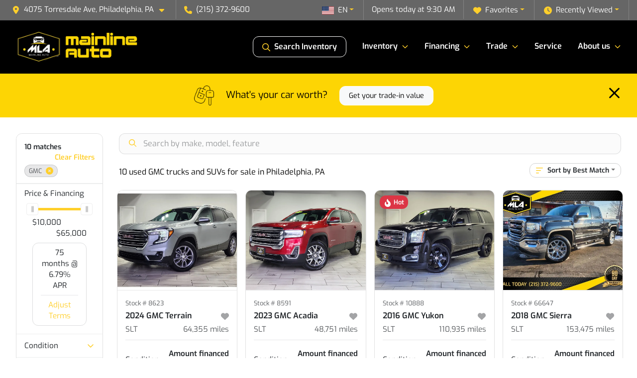

--- FILE ---
content_type: text/html; charset=utf-8
request_url: https://mlineauto.com/gmc
body_size: 26334
content:
<!DOCTYPE html><html lang="en"><head><meta charSet="utf-8" data-next-head=""/><meta name="viewport" content="width=device-width, initial-scale=1.0" class="jsx-56447812" data-next-head=""/><link rel="icon" href="https://static.overfuel.com/dealers/mainline-auto/image/favicon-32x32.png" class="jsx-56447812" data-next-head=""/><link rel="apple-touch-icon" sizes="180x180" href="https://static.overfuel.com/dealers/mainline-auto/image/apple-touch-icon.png" class="jsx-56447812" data-next-head=""/><link rel="icon" type="image/png" sizes="192x192" href="https://static.overfuel.com/dealers/mainline-auto/image/android-chrome-192x192.png" class="jsx-56447812" data-next-head=""/><link rel="icon" type="image/png" sizes="512x512" href="https://static.overfuel.com/dealers/mainline-auto/image/android-chrome-512x512.png" class="jsx-56447812" data-next-head=""/><meta property="og:url" content="https://mlineauto.com/gmc" class="jsx-56447812" data-next-head=""/><meta property="og:site_name" content="Mainline Auto" class="jsx-56447812" data-next-head=""/><meta property="og:type" content="website" class="jsx-56447812" data-next-head=""/><meta property="og:image" content="https://static.overfuel.com/dealers/mainline-auto/image/mainline-auto-og-56.webp" class="jsx-56447812" data-next-head=""/><meta name="format-detection" content="telephone=no,address=no" class="jsx-56447812" data-next-head=""/><link rel="preload" href="/font/exo-v24-latin-regular.woff2" as="font" type="font/woff2" crossorigin="anonymous" class="jsx-4622e6cc61d64710" data-next-head=""/><link rel="preload" href="/font/exo-v24-latin-600.woff2" as="font" type="font/woff2" crossorigin="anonymous" class="jsx-4622e6cc61d64710" data-next-head=""/><link rel="preload" href="/font/exo-v24-latin-900.woff2" as="font" type="font/woff2" crossorigin="anonymous" class="jsx-4622e6cc61d64710" data-next-head=""/><title data-next-head="">10 used GMC trucks and SUVs for sale in Philadelphia, PA | Mainline Auto</title><meta property="og:title" content="10 used GMC trucks and SUVs for sale in Philadelphia, PA | Mainline Auto" data-next-head=""/><meta name="description" content="Shop Mainline Auto selection of 10 used GMC trucks and SUVs for sale in Philadelphia, PA" data-next-head=""/><meta property="og:description" content="Shop Mainline Auto selection of 10 used GMC trucks and SUVs for sale in Philadelphia, PA" data-next-head=""/><link rel="canonical" href="https://mlineauto.com/gmc" data-next-head=""/><link rel="preload" href="/_next/static/css/58b43e3c8017d3ba.css" as="style"/><script type="application/ld+json" class="jsx-56447812" data-next-head="">{"@context":"https://schema.org","@type":"Organization","url":"https://mlineauto.com","logo":"https://static.overfuel.com/dealers/mainline-auto/image/android-chrome-192x192.png"}</script><link rel="preload" as="image" imageSrcSet="https://static.overfuel.com/dealers/mainline-auto/image/mainline-auto-logo-2.webp?w=256&amp;q=80 1x, https://static.overfuel.com/dealers/mainline-auto/image/mainline-auto-logo-2.webp?w=640&amp;q=80 2x" fetchPriority="high" data-next-head=""/><link rel="preload" as="image" imageSrcSet="https://static.overfuel.com/dealers/mainline-auto/image/mainline-auto-logo-2.webp?w=256&amp;q=80 1x, https://static.overfuel.com/dealers/mainline-auto/image/mainline-auto-logo-2.webp?w=384&amp;q=80 2x" fetchPriority="high" data-next-head=""/><script id="gainit" data-nscript="beforeInteractive">
            window.dataLayer = window.dataLayer || [];
            function gtag(){ window.dataLayer.push(arguments); }
            gtag('js', new Date());
            gtag('config', 'G-MRNTSFD7DG');
            gtag('config', 'AW-336281388');
          </script><script id="fbqtag" data-nscript="beforeInteractive">
            !function(f,b,e,v,n,t,s)
            {if(f.fbq)return;n=f.fbq=function(){n.callMethod?
            n.callMethod.apply(n,arguments):n.queue.push(arguments)};
            if(!f._fbq)f._fbq=n;n.push=n;n.loaded=!0;n.version='2.0';
            n.queue=[];t=b.createElement(e);t.async=!0;
            t.src=v;s=b.getElementsByTagName(e)[0];
            s.parentNode.insertBefore(t,s)}(window, document,'script',
            'https://connect.facebook.net/en_US/fbevents.js');
            fbq('init', '1208093149537888');
            fbq('track', 'PageView');
          </script><link rel="stylesheet" href="/_next/static/css/58b43e3c8017d3ba.css" data-n-g=""/><noscript data-n-css=""></noscript><script defer="" noModule="" src="/_next/static/chunks/polyfills-42372ed130431b0a.js"></script><script id="gatag" src="/gtag/js?id=G-MRNTSFD7DG&amp;l=dataLayer" defer="" data-nscript="beforeInteractive"></script><script defer="" src="/_next/static/chunks/7236.6f38149c695ba543.js"></script><script defer="" src="/_next/static/chunks/5601.9c144d6328ba2581.js"></script><script defer="" src="/_next/static/chunks/4744.3238be3c0e11f459.js"></script><script defer="" src="/_next/static/chunks/748.603a8029032e44c5.js"></script><script defer="" src="/_next/static/chunks/2056.7066055d529f184e.js"></script><script defer="" src="/_next/static/chunks/04ce947b-1a2fb7fb7f4eb2eb.js"></script><script defer="" src="/_next/static/chunks/7115-0e695373b530fcce.js"></script><script defer="" src="/_next/static/chunks/9320-d3cb4c548ab2883c.js"></script><script defer="" src="/_next/static/chunks/655-d1ae7947a5adb1cd.js"></script><script defer="" src="/_next/static/chunks/2033-046dc920333b53d6.js"></script><script defer="" src="/_next/static/chunks/872.15bd6bfb5d8cdca5.js"></script><script defer="" src="/_next/static/chunks/4610.a8b76b575b1e2343.js"></script><script defer="" src="/_next/static/chunks/3014.a9a0b5ab652f98e8.js"></script><script defer="" src="/_next/static/chunks/476.d481209788d7a27f.js"></script><script defer="" src="/_next/static/chunks/5966.7f113cefc332094d.js"></script><script defer="" src="/_next/static/chunks/4116.b23f12c7cc68b06b.js"></script><script defer="" src="/_next/static/chunks/115.5c45a64fce174d0f.js"></script><script defer="" src="/_next/static/chunks/6985.c321d642c328bfd5.js"></script><script defer="" src="/_next/static/chunks/4851.6e2fd352c54a4585.js"></script><script defer="" src="/_next/static/chunks/1125.0f3e2bffafc335fe.js"></script><script src="/_next/static/chunks/webpack-6c04590deb7f495d.js" defer=""></script><script src="/_next/static/chunks/framework-493b78e0283065bc.js" defer=""></script><script src="/_next/static/chunks/main-4160b4150da9d1fa.js" defer=""></script><script src="/_next/static/chunks/pages/_app-3db21b0df0cd70f9.js" defer=""></script><script src="/_next/static/chunks/8230-fd615141ef99310a.js" defer=""></script><script src="/_next/static/chunks/7856-db7bf741a0ee53d2.js" defer=""></script><script src="/_next/static/chunks/4587-68b5c796bc85d386.js" defer=""></script><script src="/_next/static/chunks/1423-568743aa178ed9eb.js" defer=""></script><script src="/_next/static/chunks/4761-d55ae15e52027e06.js" defer=""></script><script src="/_next/static/chunks/6554-17ce05496a22ed1d.js" defer=""></script><script src="/_next/static/chunks/2439-be50dbabb48591ef.js" defer=""></script><script src="/_next/static/chunks/4204-2d23ae957a7fea54.js" defer=""></script><script src="/_next/static/chunks/9086-57110936e1d9f18a.js" defer=""></script><script src="/_next/static/chunks/4159-72e26b6c8b5e4fcf.js" defer=""></script><script src="/_next/static/chunks/8670-5388bb14ca8a6ed3.js" defer=""></script><script src="/_next/static/chunks/7265-3b96a54109d34fe3.js" defer=""></script><script src="/_next/static/chunks/2775-7463523ab9c35520.js" defer=""></script><script src="/_next/static/chunks/1646-3e7dd0c8dea625e4.js" defer=""></script><script src="/_next/static/chunks/pages/inventory-839bfb8a8cbb0b7b.js" defer=""></script><script src="/_next/static/F5lVRZAAR6SUOJYjbSHb7/_buildManifest.js" defer=""></script><script src="/_next/static/F5lVRZAAR6SUOJYjbSHb7/_ssgManifest.js" defer=""></script><style id="__jsx-4622e6cc61d64710">@font-face{font-display:block;font-family:"Exo";font-style:normal;font-weight:400;src:url("/font/exo-v24-latin-regular.woff2")format("woff2")}@font-face{font-display:block;font-family:"Exo";font-style:normal;font-weight:600;src:url("/font/exo-v24-latin-600.woff2")format("woff2")}@font-face{font-display:block;font-family:"Exo";font-style:normal;font-weight:900;src:url("/font/exo-v24-latin-900.woff2")format("woff2")}body{font-family:"Exo",system-ui,Arial,sans-serif!important}</style><style id="__jsx-56447812">:root{--color-primary:#ffcf2b;--color-secondary:#000;--color-highlight:#006600;--persistent-banner-background-color:#c5471c;--persistent-banner-text-color:#212529;--srp-height:75%;--cookie-consent-bg:#343a40;--cookie-consent-text:#fff;--cookie-consent-link:#fff}body{letter-spacing:0;background:#fff;font-size:.95rem;top:0px!important} #mobile-nav{background:#000}#header-nav ul li{position:relative;color:#fff;display:inline-block;padding:1.5rem 1rem;text-transform:none;font-size:16px}#header-nav a.noChildren{color:#fff}.text-primary,svg.text-primary,.blog-article a:not(.btn),.blog-article a:not(.btn):visited{color:var(--color-primary)!important;fill:var(--color-primary)}.blog-article a:not(.btn) svg,.blog-article a:not(.btn):visited svg{fill:var(--color-primary)!important}.bg-preheader{background:#666666;color:#fff}.text-preheader{color:#fff!important}.bg-preheader i,.bg-preheader svg,.bg-preheader .dropdown-toggle::after{color:#ffcf2b!important;fill:#ffcf2b!important}.bg-header{background:#000}.bg-footer{background:#1d1d1d}.bg-heroSearch{background:black;padding:6rem 0;position:relative;overflow-x:clip;-webkit-background-size:cover!important;-moz-background-size:cover!important;-o-background-size:cover!important;background-size:cover!important;background-position:center center;background-repeat:no-repeat}.bg-heroSearch #hero-img{left:0;bottom:0}.text-highlight{color:#006600!important}.btn-outline-primary,.btn-outline-primary:hover{border-color:var(--color-primary);color:var(--color-primary)}.btn-outline-primary svg,.btn-outline-primary:hover svg,.btn-link svg{fill:var(--color-primary)}#top-banner svg{fill:#fff!important}.btn-outline-primary:focus{color:inherit}.btn-default:active{color:white!important}.btn-default:active svg{fill:white}.btn-link.show svg{fill:white!important}.btn-link.show::after{color:#fff!important}.cElement a,.cElement a:hover{color:var(--color-primary)}.cElement a.btn:not(.btn-outline-primary):not(.btn-primary){color:#fff}.split-boxes{background-image:linear-gradient(90deg,var(--color-secondary),var(--color-secondary)50%,var(--color-primary)0,var(--color-primary))}.img-srp-container:before{display:block;content:"";width:100%;padding-top:75%}.btn-outline-primary:disabled{color:var(--color-primary)!important;border-color:var(--color-primary)!important}.aiBg{position:relative;background:linear-gradient(90deg,var(--color-primary),#ccc);border-radius:14px;padding:2px}.aiBg input{border:0!important;z-index:5}.react-datepicker__day--selected,.react-datepicker__day--in-selecting-range,.react-datepicker__day--in-range,.react-datepicker__month-text--selected,.react-datepicker__month-text--in-selecting-range,.react-datepicker__month-text--in-range,.react-datepicker__quarter-text--selected,.react-datepicker__quarter-text--in-selecting-range,.react-datepicker__quarter-text--in-range,.react-datepicker__year-text--selected,.react-datepicker__year-text--in-selecting-range,.react-datepicker__year-text--in-range,.react-datepicker__day--keyboard-selected:hover,.react-datepicker__month-text--keyboard-selected:hover,.react-datepicker__quarter-text--keyboard-selected:hover,.react-datepicker__year-text--keyboard-selected:hover{background-color:var(--color-primary);color:white}.text-secondary{color:var(--color-secondary)!important}.ribbon span{background-color:var(--color-primary)!important}.border-primary,html:not([dir=rtl]) .border-primary,html[dir=rtl] .border-primary{border-color:var(--color-primary)!important}.drag-active{border:1px dashed var(--color-primary)!important}.progress-bar,.bg-primary,.badge-primary,.btn-primary,.nav-pills .nav-link.active,.nav-pills .nav-link.active:hover,.nav-pills .nav-link.active:focus,.btn-check:checked+.btn,.btn.active,.btn.show,.btn:first-child:active,:not(.btn-check)+.btn:active{background-color:var(--color-primary)!important}.btn-primary,.btn-check:checked+.btn,.btn.active,.btn.show,.btn:first-child:active,:not(.btn-check)+.btn:active{border-color:var(--color-primary)!important}.btn-secondary{background-color:var(--color-secondary)!important;border-color:var(--color-secondary)!important}.btn-secondary:focus,.btn-secondary.focus{border-color:var(--color-secondary)!important}.btn-primary:focus,.btn-primary.focus{border-color:var(--color-primary)!important}.btn-primary.disabled,.btn-primary:disabled{border-color:var(--color-primary)!important;background:var(--color-primary)!important}.border-theme,.btn-group .btn-primary,.input-group-prepend .btn-primary,.input-group-append .btn-primary{border-color:var(--color-primary)!important}.rdp-button:focus:not([disabled]),.rdp-button:active:not([disabled]){background-color:#f5f5f5!important;border-color:var(--color-primary)!important}.rdp-day_selected:not([disabled]),.rdp-day_selected:focus:not([disabled]),.rdp-day_selected:active:not([disabled]),.rdp-day_selected:hover:not([disabled]){background-color:var(--color-primary)!important}.btn-group .active svg{color:var(--color-primary)!important}#header-nav ul li::after{border-color:var(--color-primary)!important}.bg-secondary,.badge-secondary{background-color:var(--color-secondary)!important;color:white!important}#languagedropdown{color:#fff;text-decoration:none;margin-top:-3px}.goog-te-combo{width:100%;background:#666666!important;color:#fff!important;border:none;font-size:.9rem!important;font-family:inherit!important;margin:1px 0!important;-webkit-appearance:none}#persistent_banner_desktop,#persistent_banner_mobile,#persistent_banner_desktop a,#persistent_banner_mobile a{background-color:#c5471c;z-index:5;color:#212529!important}.gg-app{z-index:1!important}@media(max-width:575px){.bg-heroSearch #hero-img-mobile{object-fit:cover;width:100%!important;height:100%!important;top:0}
        }@media(min-width:576px){.bg-heroSearch{padding:7rem 0;position:relative;background-image:url("https://static.overfuel.com/dealers/mainline-auto/image/Mainline-Auto_Desktop-Hero-Image_1900x600.webp");-webkit-background-size:cover!important;-moz-background-size:cover!important;-o-background-size:cover!important;background-size:cover!important;background-position:top center;background-repeat:no-repeat}.srpCardLocation{cursor:default!important}.srpCardLocation .fa-phone{display:none!important}}#top-banner {background-color: #fdd504 !important; }
        
        .bg-header #search_desktop { color: #fff !important; border: 1px solid #fff !important; }

.bg-primary,
.bg-primary h1,
.bg-primary h2,
.bg-primary h3,
.bg-primary h4,
.bg-primary h5,
.bg-primary h6,
.bg-primary p,
.btn-primary,
.btn-primary:hover,
.badge-primary,
#home-search-wrapper .text-primary,
#desktop-search .text-primary,
.btn-primary .text-white,
#top-banner .text-white { color: #000 !important; }

.btn-primary svg,
.bg-primary svg,
#top-banner .text-white svg { fill: black !important }

@media (max-width: 575px) {
 .bg-heroSearch { padding: 3rem 0; }
}

.bg-heroSearch h1, .bg-heroSearch h2 { font-weight: 600 !important; }

        

        
      </style><style id="__jsx-3890596071">.container-fluid{max-width:2548px!important}#desktop-search{width:100%}#header-nav ul li,#search_desktop{font-weight:600}#header-nav ul li ul{top:3.5rem;border-radius:12px}#header-nav ul>li:last-of-type{padding-right:0!important}#header-nav ul li ul li{font-weight:normal!important}.searchInventory{border-color:#E8E8E8!important;padding:1.5rem 1rem}.searchInventory svg{fill:#ffcf2b}#googletranslate{padding-top:.6rem}.route-home #persistent-search{display:none}.card{overflow:hidden;border:1px solid transparent!important;box-shadow:0 0 0!important;border:1px solid#e1e1e1!important;border-radius:12px!important}.card-header{border-radius:12px 12px 0 0!important}.card-footer:last-child{border-radius:0 0 12px 12px!important}.rounded,.btn,input,.form-control,#home-search-wrapper,.custom-select{border-radius:12px!important}.rounded_bottom{border-bottom-left-radius:12px;border-bottom-right-radius:12px}.btn-group .btn:first-child{border-radius:12px 0 0 12px!important}.btn-group .btn:last-child{border-radius:0 12px 12px 0!important}.btn-group .btn{border-radius:0!important}.btn-group .btn.active{border-color:#ffcf2b!important}.input-group>.form-control:not(.border-radius-0):not(:first-child),.input-group>.custom-select:not(.border-radius-0):not(:first-child){border-radius:0 12px 12px 0!important}.input-group>.input-group-text.prepend:first-of-type{border-radius:12px 0 0 12px!important}.input-group>.input-group-text.append:last-of-type{border-radius:0 12px 12px 0!important}.border-radius-0{border-radius:0 0 0 0!important;border-bottom-right-radius:0!important;border-bottom-left-radius:0!important;border-top-right-radius:0!important;border-top-left-radius:0!important}.accordion-item:first-of-type{border-radius:12px 12px 0 0!important}.accordion-item:last-of-type{border-radius:0 0 12px 12px!important}</style><style data-styled="" data-styled-version="6.3.8">.lBIuH{position:absolute;left:0;width:100%;fill:rgba(255,255,255,0.75);z-index:2;text-align:center;}/*!sc*/
.lBIuH .active{fill:#fff;}/*!sc*/
@media(min-width:575px){.lBIuH{display:none;}}/*!sc*/
data-styled.g8[id="sc-37c1d72d-1"]{content:"lBIuH,"}/*!sc*/
.jocAXo{position:absolute;top:5px;left:0;width:100%;height:100%;z-index:1;}/*!sc*/
.jocAXo .left-toggle{position:absolute;background-color:rgb(0,0,0,.6);top:35%;left:0;padding:0.5rem;}/*!sc*/
.jocAXo .right-toggle{position:absolute;background-color:rgb(0,0,0,.6);top:35%;right:0;padding:0.5rem;}/*!sc*/
@media(min-width:575px){.jocAXo .toggle{display:none;}.jocAXo:hover .toggle{display:block!important;}}/*!sc*/
data-styled.g9[id="sc-37c1d72d-2"]{content:"jocAXo,"}/*!sc*/
.bPXTyO{position:fixed;content:'';top:63px;left:0;z-index:25;}/*!sc*/
.bPXTyO.searchVisible{height:calc(100% - 67px);overflow:scroll;}/*!sc*/
data-styled.g19[id="sc-2cecbaee-0"]{content:"bPXTyO,"}/*!sc*/
</style></head><body> <link rel="preload" as="image" imageSrcSet="https://static.overfuel.com/dealers/mainline-auto/image/mainline-auto-logo-2.webp?w=256&amp;q=80 1x, https://static.overfuel.com/dealers/mainline-auto/image/mainline-auto-logo-2.webp?w=640&amp;q=80 2x" fetchPriority="high"/><link rel="preload" as="image" imageSrcSet="https://static.overfuel.com/dealers/mainline-auto/image/mainline-auto-logo-2.webp?w=256&amp;q=80 1x, https://static.overfuel.com/dealers/mainline-auto/image/mainline-auto-logo-2.webp?w=384&amp;q=80 2x" fetchPriority="high"/><link rel="preload" as="image" imageSrcSet="https://static.overfuel.com/photos/237/1092459/8623-273D9E4502B401FA142096BC4B296C25.webp?w=640&amp;q=80 1x, https://static.overfuel.com/photos/237/1092459/8623-273D9E4502B401FA142096BC4B296C25.webp?w=1920&amp;q=80 2x" fetchPriority="high"/><link rel="preload" as="image" imageSrcSet="https://static.overfuel.com/photos/237/1092459/8623-273DA409E4663AE1E17C5E53601FF3D6.webp?w=640&amp;q=80 1x, https://static.overfuel.com/photos/237/1092459/8623-273DA409E4663AE1E17C5E53601FF3D6.webp?w=1920&amp;q=80 2x" fetchPriority="high"/><link rel="preload" as="image" imageSrcSet="https://static.overfuel.com/photos/237/1114497/8591-01105D1FCFE32B04117386F89EB14C34.webp?w=640&amp;q=80 1x, https://static.overfuel.com/photos/237/1114497/8591-01105D1FCFE32B04117386F89EB14C34.webp?w=1920&amp;q=80 2x" fetchPriority="high"/><link rel="preload" as="image" imageSrcSet="https://static.overfuel.com/photos/237/1114497/8591-011069D2C7F7C229D851713747EF2A0C.webp?w=640&amp;q=80 1x, https://static.overfuel.com/photos/237/1114497/8591-011069D2C7F7C229D851713747EF2A0C.webp?w=1920&amp;q=80 2x" fetchPriority="high"/><link rel="preload" as="image" imageSrcSet="https://static.overfuel.com/photos/237/529477/10888-2093372A08D9DDE7A2A6AB8E4DCBAEEA.webp?w=640&amp;q=80 1x, https://static.overfuel.com/photos/237/529477/10888-2093372A08D9DDE7A2A6AB8E4DCBAEEA.webp?w=1920&amp;q=80 2x" fetchPriority="high"/><link rel="preload" as="image" imageSrcSet="https://static.overfuel.com/photos/237/529477/10888-2093403ED1CCE82B9365A47C79CFE707.webp?w=640&amp;q=80 1x, https://static.overfuel.com/photos/237/529477/10888-2093403ED1CCE82B9365A47C79CFE707.webp?w=1920&amp;q=80 2x" fetchPriority="high"/><link rel="preload" as="image" imageSrcSet="https://static.overfuel.com/photos/237/470239/66647-AD580ABACAF4E275D6FBC7C4D892E428.webp?w=640&amp;q=80 1x, https://static.overfuel.com/photos/237/470239/66647-AD580ABACAF4E275D6FBC7C4D892E428.webp?w=1920&amp;q=80 2x" fetchPriority="high"/><link rel="preload" as="image" imageSrcSet="https://static.overfuel.com/photos/237/775541/APPRAISAL-238769120-ECFC74A2E577DE01D9E2EFF01B5D9688.webp?w=640&amp;q=80 1x, https://static.overfuel.com/photos/237/775541/APPRAISAL-238769120-ECFC74A2E577DE01D9E2EFF01B5D9688.webp?w=1920&amp;q=80 2x" fetchPriority="high"/><link rel="preload" as="image" imageSrcSet="https://static.overfuel.com/photos/237/775541/APPRAISAL-238769120-ECFC7C0EDB26BB2E2296F1A5835623CC.webp?w=640&amp;q=80 1x, https://static.overfuel.com/photos/237/775541/APPRAISAL-238769120-ECFC7C0EDB26BB2E2296F1A5835623CC.webp?w=1920&amp;q=80 2x" fetchPriority="high"/><link rel="preload" as="image" imageSrcSet="https://static.overfuel.com/photos/237/529478/10603-0ea544dd-2550-4a8e-a270-2c346fa926e2.webp?w=640&amp;q=80 1x, https://static.overfuel.com/photos/237/529478/10603-0ea544dd-2550-4a8e-a270-2c346fa926e2.webp?w=1920&amp;q=80 2x" fetchPriority="high"/><link rel="preload" as="image" imageSrcSet="https://static.overfuel.com/photos/237/529478/10603-f1574b40-a130-4291-86c2-e0c1750529f4.webp?w=640&amp;q=80 1x, https://static.overfuel.com/photos/237/529478/10603-f1574b40-a130-4291-86c2-e0c1750529f4.webp?w=1920&amp;q=80 2x" fetchPriority="high"/><div id="__next"><script type="application/ld+json" class="jsx-56447812">{"@context":"https://schema.org","@type":["AutoDealer","LocalBusiness"],"name":"Torresdale Ave","image":"https://static.overfuel.com/dealers/mainline-auto/image/mainline-auto-og-56.webp","@id":"https://mlineauto.com/#organization","url":"https://mlineauto.com/","telephone":"+12153729600","address":{"@type":"PostalAddress","streetAddress":"4075 Torresdale Ave","addressLocality":"Philadelphia","addressRegion":"PA","postalCode":"19124","addressCountry":"US"},"geo":{"@type":"GeoCoordinates","latitude":40.0061009,"longitude":-75.0902358},"openingHoursSpecification":[{"@type":"OpeningHoursSpecification","dayOfWeek":"Monday","opens":"09:30","closes":"19:00"},{"@type":"OpeningHoursSpecification","dayOfWeek":"Tuesday","opens":"09:30","closes":"19:00"},{"@type":"OpeningHoursSpecification","dayOfWeek":"Wednesday","opens":"09:30","closes":"19:00"},{"@type":"OpeningHoursSpecification","dayOfWeek":"Thursday","opens":"09:30","closes":"19:00"},{"@type":"OpeningHoursSpecification","dayOfWeek":"Friday","opens":"09:30","closes":"19:00"},{"@type":"OpeningHoursSpecification","dayOfWeek":"Saturday","opens":"09:30","closes":"17:00"}],"sameAs":["https://www.facebook.com/mlineauto","https://www.youtube.com/channel/UC8XJjqI1iQro9iTi0U7rpNg"],"aggregateRating":{"@type":"AggregateRating","ratingValue":4.7,"reviewCount":1778},"hasMap":"https://maps.google.com/?q=4075+Torresdale+Ave+Philadelphia+PA+19124","contactPoint":[{"@type":"ContactPoint","contactType":"Sales","telephone":"+12153729600","availableLanguage":["English","Spanish"],"areaServed":"US"}],"knowsAbout":["used cars","trade-in","auto financing","vehicle service"]}</script><div translate="no" class="jsx-56447812 notranslate"><div id="google_translate_element" style="display:none" class="jsx-56447812"></div></div><div class="mode-undefined full_width route-srp"><noscript><img height="1" width="1" style="display:none" src="https://www.facebook.com/tr?id=1208093149537888&amp;ev=PageView&amp;noscript=1" alt=""/></noscript><header role="banner" class="d-none d-xl-block " id="header-desktop"><div class="border-bottom bg-preheader text-preheader theme-dark"><div class="container-fluid"><div class="row"><div class="col"><div class="py-2 ps-2 pe-3 d-inline-block cursor-pointer border-end position-relative locationDropdown" role="button" data-cy="header-location-dropdown"><span class="d-inline-block faIcon ofa-solid ofa-location-dot me-2"><svg height="16" width="16" fill="inherit"><use xlink:href="/solid.svg#location-dot"></use></svg></span><span class="d-inline-block me-1 notranslate">4075 Torresdale Ave, Philadelphia, PA<span class="d-inline-block faIcon ofa-solid ofa-caret-down ms-2"><svg height="16" width="16" fill="inherit"><use xlink:href="/solid.svg#caret-down"></use></svg></span></span></div><div class="py-2  px-3 d-inline-block "><span data-cy="header-phone" role="button" class="text-preheader"><span class="d-inline-block faIcon ofa-solid ofa-phone me-2"><svg height="16" width="16" fill="inherit"><use xlink:href="/solid.svg#phone"></use></svg></span>(215) 372-9600</span></div><div class="float-end py-2 text-end border-end"><div class="dropdown"><button type="button" id="recents" aria-expanded="false" class="py-0 text-decoration-none text-white dropdown-toggle btn btn-link"><span class="d-inline-block faIcon ofa-solid ofa-clock me-2 float-start mt-0"><svg height="16" width="16" fill="inherit"><use xlink:href="/solid.svg#clock"></use></svg></span>Recently Viewed</button></div></div><div class="float-end py-2 border-end text-end"><div class="dropdown"><button type="button" id="favorites" aria-expanded="false" class="py-0 text-decoration-none text-white dropdown-toggle btn btn-link"><span class="d-inline-block faIcon ofa-solid ofa-heart me-2"><svg height="16" width="16" fill="inherit"><use xlink:href="/solid.svg#heart"></use></svg></span>Favorites</button></div></div><div class="py-2 px-3 float-end text-end border-end" id="currentLocation"><span>Opens today at 9:30 AM</span></div><div class="float-end py-2 border-end text-end"></div></div></div></div></div><div class="px-3 border-bottom bg-header position-relative py-2" id="interior_header"><div class="container-fluid"><div class="d-flex align-items-center"><a title="Mainline Auto" id="logo-link" href="/"><img alt="Mainline Auto" id="logo" fetchPriority="high" loading="eager" width="252" height="70" decoding="async" data-nimg="1" style="color:transparent" srcSet="https://static.overfuel.com/dealers/mainline-auto/image/mainline-auto-logo-2.webp?w=256&amp;q=80 1x, https://static.overfuel.com/dealers/mainline-auto/image/mainline-auto-logo-2.webp?w=640&amp;q=80 2x" src="https://static.overfuel.com/dealers/mainline-auto/image/mainline-auto-logo-2.webp?w=640&amp;q=80"/></a><div class="ms-auto" id="header-nav"><ul><li class="searchInventory"><button type="button" id="search_desktop" title="Browse Inventory" class="text-decoration-none text-dark bg-light btn btn-link"><span class="d-inline-block faIcon ofa-regular ofa-magnifying-glass me-2"><svg height="16" width="16" fill="inherit"><use xlink:href="/regular.svg#magnifying-glass"></use></svg></span>Search Inventory</button></li><li class="cursor-pointer">Inventory<span class="d-inline-block faIcon ofa-regular ofa-angle-down ms-2 text-primary"><svg height="15" width="14" fill="#ffcf2b"><use xlink:href="/regular.svg#angle-down"></use></svg></span><ul><li class="cursor-pointer"><a target="_self" title="All inventory" class="" href="/used-cars-for-sale-philadelphia-pa">All inventory</a></li><li class="cursor-pointer"><a target="_self" title="Cars" class="" href="/used-cars">Cars</a></li><li class="cursor-pointer"><a target="_self" title="Trucks" class="" href="/used-trucks">Trucks</a></li><li class="cursor-pointer"><a target="_self" title="SUVs" class="" href="/used-suvs">SUVs</a></li><li class="cursor-pointer"><a target="_self" title="Vans" class="" href="/used-vans">Vans</a></li></ul></li><li class="cursor-pointer">Financing<span class="d-inline-block faIcon ofa-regular ofa-angle-down ms-2 text-primary"><svg height="15" width="14" fill="#ffcf2b"><use xlink:href="/regular.svg#angle-down"></use></svg></span><ul><li class="cursor-pointer"><a target="_self" title="Pre-qualify with Capital One" class="" href="/get-pre-qualified">Pre-qualify with Capital One</a></li><li class="cursor-pointer"><a target="_self" title="Apply online" class="" href="/creditapp">Apply online</a></li><li class="cursor-pointer"><a target="_self" title="Credit score check" class="" href="/check-your-credit-score-with-mainline-auto">Credit score check</a></li><li class="cursor-pointer"><a target="_self" title="Payoff assistance" class="" href="/payoff-assistance">Payoff assistance</a></li><li class="cursor-pointer"><a target="_self" title="Loan calculator" class="" href="/loancalculator">Loan calculator</a></li><li class="cursor-pointer"><a target="_self" title="ITIN Auto Financing" class="" href="/itin-vehicle-financing">ITIN Auto Financing</a></li></ul></li><li class="cursor-pointer">Trade<span class="d-inline-block faIcon ofa-regular ofa-angle-down ms-2 text-primary"><svg height="15" width="14" fill="#ffcf2b"><use xlink:href="/regular.svg#angle-down"></use></svg></span><ul><li class="cursor-pointer"><a target="_self" title="Value your trade-in" class="" href="/trade">Value your trade-in</a></li><li class="cursor-pointer"><a target="_self" title="Car finder" class="" href="/locatorservice">Car finder</a></li></ul></li><li class="cursor-pointer"><a target="_self" title="Service" class="noChildren" href="/service">Service</a></li><li class="cursor-pointer">About us<span class="d-inline-block faIcon ofa-regular ofa-angle-down ms-2 text-primary"><svg height="15" width="14" fill="#ffcf2b"><use xlink:href="/regular.svg#angle-down"></use></svg></span><ul><li class="cursor-pointer"><a target="_self" title="About us" class="" href="/aboutus">About us</a></li><li class="cursor-pointer"><a target="_self" title="Store info" class="" href="/store">Store info</a></li><li class="cursor-pointer"><a target="_self" title="Meet our staff" class="" href="/meetourstaff">Meet our staff</a></li><li class="cursor-pointer"><a target="_self" title="Reviews" class="" href="/testimonials">Reviews</a></li><li class="cursor-pointer"><a target="_self" title="Blog" class="" href="/blog">Blog</a></li><li class="cursor-pointer"><a target="_self" title="Directions" class="" href="/directions">Directions</a></li></ul></li></ul></div></div><div class="clearfix"></div></div></div><div id="openclosed" class="bg-secondary py-2 px-3 text-white text-center d-none">Opens today at 9:30 AM</div></header><div id="mobile-nav" class="border-bottom border-bottom d-xl-none position-fixed d-flex align-items-center w-100"><div class="d-flex w-100 align-items-center " id="mobile-header"><div class="text-left w-100 ps-2" id="mobile-logo"><img alt="Mainline Auto" fetchPriority="high" loading="eager" width="180" height="50" decoding="async" data-nimg="1" style="color:transparent" srcSet="https://static.overfuel.com/dealers/mainline-auto/image/mainline-auto-logo-2.webp?w=256&amp;q=80 1x, https://static.overfuel.com/dealers/mainline-auto/image/mainline-auto-logo-2.webp?w=384&amp;q=80 2x" src="https://static.overfuel.com/dealers/mainline-auto/image/mainline-auto-logo-2.webp?w=384&amp;q=80"/></div><div class="my-0 ms-auto mobilePhone px-2 "><span class="d-inline-block faIcon ofa-solid ofa-phone h3 my-0"><svg height="25" width="25" fill="#fff"><use xlink:href="/solid.svg#phone"></use></svg></span></div><div class="text-end ps-2 "><span class="d-inline-block faIcon ofa-solid ofa-bars h2 me-1 mb-0 mt-n1"><svg height="29" width="29" fill="#fff"><use xlink:href="/solid.svg#bars"></use></svg></span></div></div></div><div style="height:104px" class="d-block d-xl-none" id="mobile-nav-spacer"></div><script type="application/ld+json"></script><main id="inventory-index" class="position-relative path-inventory"><div class="bg-secondary p-4 d-block" id="top-banner"><div class="align-items-center container"><div class="d-flex align-items-center row"><div class="text-large text-center text-white col-sm-12"><img alt="Get your trade-in value" loading="lazy" width="40" height="40" decoding="async" data-nimg="1" class="me-4 d-none d-sm-inline-block" style="color:transparent" srcSet="https://static.overfuel.com/dealers/mainline-auto/image/streamlinehq-car-tool-keys-transportation-black-200.png?w=48&amp;q=80 1x, https://static.overfuel.com/dealers/mainline-auto/image/streamlinehq-car-tool-keys-transportation-black-200.png?w=96&amp;q=80 2x" src="https://static.overfuel.com/dealers/mainline-auto/image/streamlinehq-car-tool-keys-transportation-black-200.png?w=96&amp;q=80"/>What&#x27;s your car worth?<button type="button" class="border-white ms-4 mt-3 mt-sm-0 btn btn-light">Get your trade-in value</button><button type="button" class="close text-white text-large float-end p-0 mb-n2 mt-n1 mr-n2 btn btn-link"><span class="d-inline-block faIcon ofa-regular ofa-xmark text-white"><svg height="36" width="25" fill="white"><use xlink:href="/regular.svg#xmark"></use></svg></span></button></div></div></div></div><div class="sc-2cecbaee-0 bPXTyO w-100 border-bottom ToolbarMobile bg-white d-block d-xl-none searchHidden"><div class="no-gutters row-bordered text-start text-nowrap sticky-top bg-white border-bottom border-top row"><div class="py-2 pe-2 ps-3 cursor-pointer col-sm-6 col-5"><span class="d-inline-block faIcon ofa-regular ofa-bars-filter text-primary me-2"><svg height="16" width="16" fill="#ffcf2b"><use xlink:href="/regular.svg#bars-filter"></use></svg></span>Filters</div><div class="py-2 px-3 col-sm-5 col-5"><span class="d-inline-block faIcon ofa-regular ofa-arrow-down-wide-short text-primary me-2"><svg height="16" width="16" fill="#ffcf2b"><use xlink:href="/regular.svg#arrow-down-wide-short"></use></svg></span>Best Match</div><div aria-label="Close" class="py-2 pe-3 text-end  col-sm-1 col-2"><span class="d-inline-block faIcon ofa-regular ofa-magnifying-glass text-primary me-2"><svg height="16" width="16" fill="#ffcf2b"><use xlink:href="/regular.svg#magnifying-glass"></use></svg></span></div></div></div><div class="mb-5 container-fluid"><div class="d-flex mt-3"><div class="d-none d-xl-block filter-container w-20"><div class="p-3"><div class="mb-5 mt-3 mt-md-0 notranslate filterCard card"><div class="pt-3 pb-2 bg-white card-header"><div class="card-title h6 font-weight-bold mb-2">10<!-- --> matches</div></div><form data-cy="filter-section" class="pb-0 mt-sm-0"><div class="price-financing card-footer"><div class="cursor-pointer">Price <!-- -->&amp; Financing</div><div class="mt-2 px-3 collapse show"><div class="opacity-100"><div style="transform:scale(1);cursor:inherit;height:24px;display:flex;width:100%"><div style="height:5px;width:100%;border-radius:4px;background:linear-gradient(to right, #ccc 0%, #ccc 0%, #ffcf2b 0%, #ffcf2b 100%, #ccc 100%, #ccc 100%);align-self:center" class="price-financing-slider"><div style="position:absolute;z-index:0;cursor:grab;user-select:none;touch-action:none;-webkit-user-select:none;-moz-user-select:none;-ms-user-select:none;height:24px;width:24px;border-radius:4px;background-color:#FFF;display:flex;justify-content:center;align-items:center;border:1px solid #eee;outline:0;left:0" tabindex="0" aria-valuemax="65000" aria-valuemin="10000" aria-valuenow="10000" draggable="false" aria-label="Accessibility label" role="slider"><div style="height:12px;width:5px;background-color:#CCC"></div></div><div style="position:absolute;z-index:1;cursor:grab;user-select:none;touch-action:none;-webkit-user-select:none;-moz-user-select:none;-ms-user-select:none;height:24px;width:24px;border-radius:4px;background-color:#FFF;display:flex;justify-content:center;align-items:center;border:1px solid #eee;outline:0;left:0" tabindex="0" aria-valuemax="65000" aria-valuemin="10000" aria-valuenow="65000" draggable="false" aria-label="Accessibility label" role="slider"><div style="height:12px;width:5px;background-color:#CCC"></div></div></div></div><div class="mt-1 no-gutters row"><div class="ms-n3 col">$10,000</div><div class="me-n3 text-end col">$65,000</div></div></div><div class="rounded text-sm border my-2 py-2 px-3 text-center">75<!-- --> months @ <span class="notranslate">NaN<!-- -->%</span> APR<div class="text-primary cursor-pointer border-top mt-2 pt-2">Adjust Terms</div></div><input type="hidden" tabindex="-1" id="minprice" name="price[gt]" value="10000"/><input type="hidden" tabindex="-1" id="maxprice" name="price[lt]" value="65000"/></div></div><div class="card-footer"><div class="cursor-pointer py-1" data-cy="toggle-filter-condition">Condition<span class="d-inline-block faIcon ofa-regular ofa-angle-down text-primary float-end"><svg height="16" width="16" fill="#ffcf2b"><use xlink:href="/regular.svg#angle-down"></use></svg></span></div></div><div class="card-footer"><div class="cursor-pointer py-1" data-cy="toggle-make-model">Make &amp; Model<span class="d-inline-block faIcon ofa-regular ofa-angle-up text-primary float-end"><svg height="16" width="16" fill="#ffcf2b"><use xlink:href="/regular.svg#angle-up"></use></svg></span></div><div data-cy="filter-make-container" style="overflow-y:auto;max-height:300px"><div class="mt-2 cursor-pointer"><label class="custom-control custom-checkbox" for="ma_Acura"><input type="checkbox" id="ma_Acura" class="custom-control-input" name="make[]" value="Acura"/><span class="custom-control-label">Acura<!-- --> (<!-- -->5<!-- -->)</span></label></div><div class="mt-2 cursor-pointer"><label class="custom-control custom-checkbox" for="ma_Audi"><input type="checkbox" id="ma_Audi" class="custom-control-input" name="make[]" value="Audi"/><span class="custom-control-label">Audi<!-- --> (<!-- -->9<!-- -->)</span></label></div><div class="mt-2 cursor-pointer"><label class="custom-control custom-checkbox" for="ma_BMW"><input type="checkbox" id="ma_BMW" class="custom-control-input" name="make[]" value="BMW"/><span class="custom-control-label">BMW<!-- --> (<!-- -->3<!-- -->)</span></label></div><div class="mt-2 cursor-pointer"><label class="custom-control custom-checkbox" for="ma_Buick"><input type="checkbox" id="ma_Buick" class="custom-control-input" name="make[]" value="Buick"/><span class="custom-control-label">Buick<!-- --> (<!-- -->2<!-- -->)</span></label></div><div class="mt-2 cursor-pointer"><label class="custom-control custom-checkbox" for="ma_Cadillac"><input type="checkbox" id="ma_Cadillac" class="custom-control-input" name="make[]" value="Cadillac"/><span class="custom-control-label">Cadillac<!-- --> (<!-- -->2<!-- -->)</span></label></div><div class="mt-2 cursor-pointer"><label class="custom-control custom-checkbox" for="ma_Chevrolet"><input type="checkbox" id="ma_Chevrolet" class="custom-control-input" name="make[]" value="Chevrolet"/><span class="custom-control-label">Chevrolet<!-- --> (<!-- -->15<!-- -->)</span></label></div><div class="mt-2 cursor-pointer"><label class="custom-control custom-checkbox" for="ma_Chrysler"><input type="checkbox" id="ma_Chrysler" class="custom-control-input" name="make[]" value="Chrysler"/><span class="custom-control-label">Chrysler<!-- --> (<!-- -->4<!-- -->)</span></label></div><div class="mt-2 cursor-pointer"><label class="custom-control custom-checkbox" for="ma_Dodge"><input type="checkbox" id="ma_Dodge" class="custom-control-input" name="make[]" value="Dodge"/><span class="custom-control-label">Dodge<!-- --> (<!-- -->7<!-- -->)</span></label></div><div class="mt-2 cursor-pointer"><label class="custom-control custom-checkbox" for="ma_Ford"><input type="checkbox" id="ma_Ford" class="custom-control-input" name="make[]" value="Ford"/><span class="custom-control-label">Ford<!-- --> (<!-- -->16<!-- -->)</span></label></div><div class="mt-2 cursor-pointer"><label class="custom-control custom-checkbox" for="ma_Genesis"><input type="checkbox" id="ma_Genesis" class="custom-control-input" name="make[]" value="Genesis"/><span class="custom-control-label">Genesis<!-- --> (<!-- -->1<!-- -->)</span></label></div><div class="mt-2 cursor-pointer"><label class="custom-control custom-checkbox" for="ma_GMC"><input type="checkbox" id="ma_GMC" class="custom-control-input" name="make[]" value="GMC"/><span class="custom-control-label">GMC<!-- --> (<!-- -->10<!-- -->)</span></label></div><div class="mt-2 cursor-pointer"><label class="custom-control custom-checkbox" for="ma_Honda"><input type="checkbox" id="ma_Honda" class="custom-control-input" name="make[]" value="Honda"/><span class="custom-control-label">Honda<!-- --> (<!-- -->19<!-- -->)</span></label></div><div class="mt-2 cursor-pointer"><label class="custom-control custom-checkbox" for="ma_Hyundai"><input type="checkbox" id="ma_Hyundai" class="custom-control-input" name="make[]" value="Hyundai"/><span class="custom-control-label">Hyundai<!-- --> (<!-- -->7<!-- -->)</span></label></div><div class="mt-2 cursor-pointer"><label class="custom-control custom-checkbox" for="ma_Jaguar"><input type="checkbox" id="ma_Jaguar" class="custom-control-input" name="make[]" value="Jaguar"/><span class="custom-control-label">Jaguar<!-- --> (<!-- -->1<!-- -->)</span></label></div><div class="mt-2 cursor-pointer"><label class="custom-control custom-checkbox" for="ma_Jeep"><input type="checkbox" id="ma_Jeep" class="custom-control-input" name="make[]" value="Jeep"/><span class="custom-control-label">Jeep<!-- --> (<!-- -->22<!-- -->)</span></label></div><div class="mt-2 cursor-pointer"><label class="custom-control custom-checkbox" for="ma_Kia"><input type="checkbox" id="ma_Kia" class="custom-control-input" name="make[]" value="Kia"/><span class="custom-control-label">Kia<!-- --> (<!-- -->7<!-- -->)</span></label></div><div class="mt-2 cursor-pointer"><label class="custom-control custom-checkbox" for="ma_Land Rover"><input type="checkbox" id="ma_Land Rover" class="custom-control-input" name="make[]" value="Land Rover"/><span class="custom-control-label">Land Rover<!-- --> (<!-- -->2<!-- -->)</span></label></div><div class="mt-2 cursor-pointer"><label class="custom-control custom-checkbox" for="ma_Lexus"><input type="checkbox" id="ma_Lexus" class="custom-control-input" name="make[]" value="Lexus"/><span class="custom-control-label">Lexus<!-- --> (<!-- -->4<!-- -->)</span></label></div><div class="mt-2 cursor-pointer"><label class="custom-control custom-checkbox" for="ma_Mazda"><input type="checkbox" id="ma_Mazda" class="custom-control-input" name="make[]" value="Mazda"/><span class="custom-control-label">Mazda<!-- --> (<!-- -->4<!-- -->)</span></label></div><div class="mt-2 cursor-pointer"><label class="custom-control custom-checkbox" for="ma_Mercedes-Benz"><input type="checkbox" id="ma_Mercedes-Benz" class="custom-control-input" name="make[]" value="Mercedes-Benz"/><span class="custom-control-label">Mercedes-Benz<!-- --> (<!-- -->9<!-- -->)</span></label></div><div class="mt-2 cursor-pointer"><label class="custom-control custom-checkbox" for="ma_Mitsubishi"><input type="checkbox" id="ma_Mitsubishi" class="custom-control-input" name="make[]" value="Mitsubishi"/><span class="custom-control-label">Mitsubishi<!-- --> (<!-- -->2<!-- -->)</span></label></div><div class="mt-2 cursor-pointer"><label class="custom-control custom-checkbox" for="ma_Nissan"><input type="checkbox" id="ma_Nissan" class="custom-control-input" name="make[]" value="Nissan"/><span class="custom-control-label">Nissan<!-- --> (<!-- -->13<!-- -->)</span></label></div><div class="mt-2 cursor-pointer"><label class="custom-control custom-checkbox" for="ma_Ram"><input type="checkbox" id="ma_Ram" class="custom-control-input" name="make[]" value="Ram"/><span class="custom-control-label">Ram<!-- --> (<!-- -->4<!-- -->)</span></label></div><div class="mt-2 cursor-pointer"><label class="custom-control custom-checkbox" for="ma_Saturn"><input type="checkbox" id="ma_Saturn" class="custom-control-input" name="make[]" value="Saturn"/><span class="custom-control-label">Saturn<!-- --> (<!-- -->1<!-- -->)</span></label></div><div class="mt-2 cursor-pointer"><label class="custom-control custom-checkbox" for="ma_Subaru"><input type="checkbox" id="ma_Subaru" class="custom-control-input" name="make[]" value="Subaru"/><span class="custom-control-label">Subaru<!-- --> (<!-- -->3<!-- -->)</span></label></div><div class="mt-2 cursor-pointer"><label class="custom-control custom-checkbox" for="ma_Tesla"><input type="checkbox" id="ma_Tesla" class="custom-control-input" name="make[]" value="Tesla"/><span class="custom-control-label">Tesla<!-- --> (<!-- -->5<!-- -->)</span></label></div><div class="mt-2 cursor-pointer"><label class="custom-control custom-checkbox" for="ma_Toyota"><input type="checkbox" id="ma_Toyota" class="custom-control-input" name="make[]" value="Toyota"/><span class="custom-control-label">Toyota<!-- --> (<!-- -->20<!-- -->)</span></label></div><div class="mt-2 cursor-pointer"><label class="custom-control custom-checkbox" for="ma_Volkswagen"><input type="checkbox" id="ma_Volkswagen" class="custom-control-input" name="make[]" value="Volkswagen"/><span class="custom-control-label">Volkswagen<!-- --> (<!-- -->3<!-- -->)</span></label></div><div class="mt-2 cursor-pointer"><label class="custom-control custom-checkbox" for="ma_Volvo"><input type="checkbox" id="ma_Volvo" class="custom-control-input" name="make[]" value="Volvo"/><span class="custom-control-label">Volvo<!-- --> (<!-- -->1<!-- -->)</span></label></div></div></div><div class="card-footer"><div class="cursor-pointer" data-cy="toggle-yearsmileage">Years &amp; Mileage<span class="d-inline-block faIcon ofa-regular ofa-angle-down text-primary float-end"><svg height="16" width="16" fill="#ffcf2b"><use xlink:href="/regular.svg#angle-down"></use></svg></span></div></div><div class="card-footer"><div class="cursor-pointer py-1" data-cy="toggle-filter-body">Body Style<span class="d-inline-block faIcon ofa-regular ofa-angle-down text-primary float-end"><svg height="16" width="16" fill="#ffcf2b"><use xlink:href="/regular.svg#angle-down"></use></svg></span></div></div><div class="card-footer"><div class="cursor-pointer py-1" data-cy="toggle-filter-features">Features<span class="d-inline-block faIcon ofa-regular ofa-angle-down text-primary float-end"><svg height="16" width="16" fill="#ffcf2b"><use xlink:href="/regular.svg#angle-down"></use></svg></span></div></div><div class="card-footer"><div class="cursor-pointer py-1" data-cy="toggle-filter-seatingcapacity">Seating Capacity<span class="d-inline-block faIcon ofa-regular ofa-angle-down text-primary float-end"><svg height="16" width="16" fill="#ffcf2b"><use xlink:href="/regular.svg#angle-down"></use></svg></span></div></div><div class="card-footer"><div class="cursor-pointer py-1" data-cy="toggle-filter-exteriorcolor">Exterior Color<span class="d-inline-block faIcon ofa-regular ofa-angle-down text-primary float-end"><svg height="16" width="16" fill="#ffcf2b"><use xlink:href="/regular.svg#angle-down"></use></svg></span></div></div><div class="card-footer"><div class="cursor-pointer py-1" data-cy="toggle-filter-interiorcolor">Interior Color<span class="d-inline-block faIcon ofa-regular ofa-angle-down text-primary float-end"><svg height="16" width="16" fill="#ffcf2b"><use xlink:href="/regular.svg#angle-down"></use></svg></span></div></div><div class="card-footer"><div class="cursor-pointer py-1" data-cy="toggle-filter-fuel">Fuel Type<span class="d-inline-block faIcon ofa-regular ofa-angle-down text-primary float-end"><svg height="16" width="16" fill="#ffcf2b"><use xlink:href="/regular.svg#angle-down"></use></svg></span></div></div><div class="card-footer"><div class="cursor-pointer py-1" data-cy="toggle-filter-transmission">Transmission<span class="d-inline-block faIcon ofa-regular ofa-angle-down text-primary float-end"><svg height="16" width="16" fill="#ffcf2b"><use xlink:href="/regular.svg#angle-down"></use></svg></span></div></div><div class="card-footer"><div class="cursor-pointer py-1" data-cy="toggle-filter-drivetrain">Drivetrain<span class="d-inline-block faIcon ofa-regular ofa-angle-down text-primary float-end"><svg height="16" width="16" fill="#ffcf2b"><use xlink:href="/regular.svg#angle-down"></use></svg></span></div></div><div class="card-footer"><div class="cursor-pointer py-1" data-cy="toggle-filter-engine">Engine<span class="d-inline-block faIcon ofa-regular ofa-angle-down text-primary float-end"><svg height="16" width="16" fill="#ffcf2b"><use xlink:href="/regular.svg#angle-down"></use></svg></span></div></div></form></div></div></div><div class="w-100 ps-0  ps-lg-3 pe-lg-3"><div class="position-relative mt-3"><div class="position-relative"><span class="d-inline-block faIcon ofa-regular ofa-magnifying-glass position-absolute text-primary" style="top:8px;left:20px"><svg height="15" width="15" fill="#ffcf2b"><use xlink:href="/regular.svg#magnifying-glass"></use></svg></span><input data-cy="input-search" placeholder="Search by make, model, feature" autoComplete="off" tabindex="-1" style="min-width:300px;max-width:100%" type="text" class="ps-5 mt-0  form-control form-control-lg" name="search" value=""/><button type="button" id="closeMobileSearch" class="my-3 w-100 d-none d-sm-none btn btn-default"><span class="d-inline-block faIcon ofa-regular ofa-angle-left float-start text-muted"><svg height="16" width="16" fill="#a3a4a6"><use xlink:href="/regular.svg#angle-left"></use></svg></span>Close Search</button></div></div><div class="d-flex align-items-center my-3 my-lg-4"><h1 class="inventoryheading text-center text-lg-start m-0">10 used GMC trucks and SUVs for sale in Philadelphia, PA</h1><div class="text-end text-nowrap ms-auto d-flex flex-row justify-content-end"><div class="mt-n2 dropdown"><button type="button" id="sortby" aria-expanded="false" data-cy="sortby" class="text-decoration-none pl-0 border border-dark d-block dropdown-toggle btn btn-link btn-sm"><span class="d-inline-block faIcon ofa-regular ofa-bars-sort text-primary me-2"><svg height="16" width="16" fill="#ffcf2b"><use xlink:href="/regular.svg#bars-sort"></use></svg></span><strong data-cy="sortby-selected">Sort by <!-- -->Best Match</strong></button></div></div></div><div id="inventory-grid" class="mt-0 mt-lg-1 row"><div data-vin="3GKALVEGXRL162379" class="srp-cardcontainer mb-3 ePrice-locked no-discount px-2 make_gmc  col-lg-3 col-md-4 col-sm-4 col-12"><div data-cy="vehicle-card" data-priority="true" class="srp-card overflow-hidden h-100 conditionUsed card"><div class="px-0 pt-0 pb-0 card-body"><div class="new-arrival position-relative border-bottom"><a data-cy="inventory-link" title="2024 GMC Terrain SLT" class="position-relative" href="/inventory/2024-gmc-terrain-slt-3GKALVEGXRL162379"><div class="img-srp-container"><div class="sc-37c1d72d-2 jocAXo"><div class="toggle left-toggle" data-direction="left"><span class="d-inline-block faIcon ofa-regular ofa-angle-left h2 m-0 text-white"><svg height="29" width="29" fill="white"><use xlink:href="/regular.svg#angle-left"></use></svg></span></div><div class="toggle right-toggle" data-direction="right"><span class="d-inline-block faIcon ofa-regular ofa-angle-right h2 m-0 text-white"><svg height="29" width="29" fill="white"><use xlink:href="/regular.svg#angle-right"></use></svg></span></div></div><div style="top:15px" class="sc-37c1d72d-1 lBIuH"><span class="d-inline-block faIcon ofa-regular ofa-circle-dot me-1 active"><svg height="16" width="16" fill="inherit"><use xlink:href="/regular.svg#circle-dot"></use></svg></span><span class="d-inline-block faIcon ofa-solid ofa-circle-small me-1 "><svg height="16" width="16" fill="inherit"><use xlink:href="/solid.svg#circle-small"></use></svg></span><span class="d-inline-block faIcon ofa-solid ofa-circle-small me-1 "><svg height="16" width="16" fill="inherit"><use xlink:href="/solid.svg#circle-small"></use></svg></span><span class="d-inline-block faIcon ofa-solid ofa-circle-small me-1 "><svg height="16" width="16" fill="inherit"><use xlink:href="/solid.svg#circle-small"></use></svg></span><span class="d-inline-block faIcon ofa-solid ofa-circle-small me-1 "><svg height="16" width="16" fill="inherit"><use xlink:href="/solid.svg#circle-small"></use></svg></span></div><img alt="Gray 2024 GMC Terrain SLT for sale in Philadelphia, PA" fetchPriority="high" loading="eager" width="640" height="480" decoding="async" data-nimg="1" class="img-srp d-block" style="color:transparent" srcSet="https://static.overfuel.com/photos/237/1092459/8623-273D9E4502B401FA142096BC4B296C25.webp?w=640&amp;q=80 1x, https://static.overfuel.com/photos/237/1092459/8623-273D9E4502B401FA142096BC4B296C25.webp?w=1920&amp;q=80 2x" src="https://static.overfuel.com/photos/237/1092459/8623-273D9E4502B401FA142096BC4B296C25.webp?w=1920&amp;q=80"/><img alt="Photos of 2024 GMC Terrain SLT for sale in Philadelphia, PA at Torresdale Ave" fetchPriority="high" loading="eager" width="640" height="480" decoding="async" data-nimg="1" class="img-srp d-none" style="color:transparent" srcSet="https://static.overfuel.com/photos/237/1092459/8623-273DA409E4663AE1E17C5E53601FF3D6.webp?w=640&amp;q=80 1x, https://static.overfuel.com/photos/237/1092459/8623-273DA409E4663AE1E17C5E53601FF3D6.webp?w=1920&amp;q=80 2x" src="https://static.overfuel.com/photos/237/1092459/8623-273DA409E4663AE1E17C5E53601FF3D6.webp?w=1920&amp;q=80"/><img alt="Another view of 2024 GMC Terrain SLT for sale in Philadelphia, PA at Torresdale Ave" fetchPriority="high" loading="lazy" width="640" height="480" decoding="async" data-nimg="1" class="img-srp d-none" style="color:transparent" srcSet="https://static.overfuel.com/photos/237/1092459/8623-273DAE01E249E3DDD80CAF7F2B281237.webp?w=640&amp;q=80 1x, https://static.overfuel.com/photos/237/1092459/8623-273DAE01E249E3DDD80CAF7F2B281237.webp?w=1920&amp;q=80 2x" src="https://static.overfuel.com/photos/237/1092459/8623-273DAE01E249E3DDD80CAF7F2B281237.webp?w=1920&amp;q=80"/><img alt="More photos of 2024 GMC Terrain SLT at Torresdale Ave, PA" fetchPriority="high" loading="lazy" width="640" height="480" decoding="async" data-nimg="1" class="img-srp d-none" style="color:transparent" srcSet="https://static.overfuel.com/photos/237/1092459/8623-273DBB8902AE4207468E5F09F7D58833.webp?w=640&amp;q=80 1x, https://static.overfuel.com/photos/237/1092459/8623-273DBB8902AE4207468E5F09F7D58833.webp?w=1920&amp;q=80 2x" src="https://static.overfuel.com/photos/237/1092459/8623-273DBB8902AE4207468E5F09F7D58833.webp?w=1920&amp;q=80"/><img alt="More photos of 2024 GMC Terrain SLT at Torresdale Ave, PA" fetchPriority="high" loading="lazy" width="640" height="480" decoding="async" data-nimg="1" class="img-srp d-none" style="color:transparent" srcSet="https://static.overfuel.com/photos/237/1092459/8623-273DC680AB09BD375951D39306FA3DB8.webp?w=640&amp;q=80 1x, https://static.overfuel.com/photos/237/1092459/8623-273DC680AB09BD375951D39306FA3DB8.webp?w=1920&amp;q=80 2x" src="https://static.overfuel.com/photos/237/1092459/8623-273DC680AB09BD375951D39306FA3DB8.webp?w=1920&amp;q=80"/></div></a></div><div class="px-3 pt-3 pb-0"><div class="d-flex justify-content-between"><small class="opacity-75 srp-stocknum">Stock # <!-- -->8623</small></div><div class="no-gutters mt-1 mb-2 row"><div class="col-11"><div class="text-truncate"><a href="/inventory/2024-gmc-terrain-slt-3GKALVEGXRL162379"><h2 class="h5 m-0 font-weight-bold text-truncate notranslate">2024 GMC Terrain</h2></a></div></div><div class="text-end col-1"><span data-cy="btn-favorite" class="d-inline-block faIcon ofa-solid ofa-heart h4 w-100 d-block text-center text-muted h5 cursor-pointer mb-0"><svg height="16" width="16" fill="#a3a4a6"><use xlink:href="/solid.svg#heart"></use></svg></span></div><div class="srp-miles opacity-75 d-flex w-100 mt-1 col-12"><div class="text-truncate" style="height:24px">SLT<!-- --> </div><div class="ps-2 text-nowrap ms-auto text-end">64,355<!-- --> <!-- -->miles</div></div></div><div class="d-flex align-items-center border-top mt-1 pt-3 mb-3 srpPriceContainer"><div>Condition:<br/>Pre-owned<br/></div><div class="ms-auto text-end text-nowrap"><b>Amount financed</b><br/><div class="h5 mb-0 font-weight-bold"><span class="label-price">$20,998</span></div><span>$344 / mo. est.</span></div></div></div></div><div data-test="srpThirdParty"><div class="p-2 pb-1" style="min-height:85px"><div class="capital-one-stacked-button" data-client-token="681f9663-19f5-4947-a282-0882a61c07dc" data-sales-price="20998" data-vehicle-image-url="https://static.overfuel.com/images/assets/new-arrival.webp" data-vin="3GKALVEGXRL162379"></div></div></div></div></div><div data-vin="1GKKNUL49PZ237600" class="srp-cardcontainer mb-3 ePrice-locked no-discount px-2 make_gmc  col-lg-3 col-md-4 col-sm-4 col-12"><div data-cy="vehicle-card" data-priority="true" class="srp-card overflow-hidden h-100 conditionUsed card"><div class="px-0 pt-0 pb-0 card-body"><div class="new-arrival position-relative border-bottom"><a data-cy="inventory-link" title="2023 GMC Acadia SLT" class="position-relative" href="/inventory/2023-gmc-acadia-slt-1GKKNUL49PZ237600"><div class="img-srp-container"><div class="sc-37c1d72d-2 jocAXo"><div class="toggle left-toggle" data-direction="left"><span class="d-inline-block faIcon ofa-regular ofa-angle-left h2 m-0 text-white"><svg height="29" width="29" fill="white"><use xlink:href="/regular.svg#angle-left"></use></svg></span></div><div class="toggle right-toggle" data-direction="right"><span class="d-inline-block faIcon ofa-regular ofa-angle-right h2 m-0 text-white"><svg height="29" width="29" fill="white"><use xlink:href="/regular.svg#angle-right"></use></svg></span></div></div><div style="top:15px" class="sc-37c1d72d-1 lBIuH"><span class="d-inline-block faIcon ofa-regular ofa-circle-dot me-1 active"><svg height="16" width="16" fill="inherit"><use xlink:href="/regular.svg#circle-dot"></use></svg></span><span class="d-inline-block faIcon ofa-solid ofa-circle-small me-1 "><svg height="16" width="16" fill="inherit"><use xlink:href="/solid.svg#circle-small"></use></svg></span><span class="d-inline-block faIcon ofa-solid ofa-circle-small me-1 "><svg height="16" width="16" fill="inherit"><use xlink:href="/solid.svg#circle-small"></use></svg></span><span class="d-inline-block faIcon ofa-solid ofa-circle-small me-1 "><svg height="16" width="16" fill="inherit"><use xlink:href="/solid.svg#circle-small"></use></svg></span><span class="d-inline-block faIcon ofa-solid ofa-circle-small me-1 "><svg height="16" width="16" fill="inherit"><use xlink:href="/solid.svg#circle-small"></use></svg></span></div><img alt="Red 2023 GMC Acadia SLT for sale in Philadelphia, PA" fetchPriority="high" loading="eager" width="640" height="480" decoding="async" data-nimg="1" class="img-srp d-block" style="color:transparent" srcSet="https://static.overfuel.com/photos/237/1114497/8591-01105D1FCFE32B04117386F89EB14C34.webp?w=640&amp;q=80 1x, https://static.overfuel.com/photos/237/1114497/8591-01105D1FCFE32B04117386F89EB14C34.webp?w=1920&amp;q=80 2x" src="https://static.overfuel.com/photos/237/1114497/8591-01105D1FCFE32B04117386F89EB14C34.webp?w=1920&amp;q=80"/><img alt="Photos of 2023 GMC Acadia SLT for sale in Philadelphia, PA at Torresdale Ave" fetchPriority="high" loading="eager" width="640" height="480" decoding="async" data-nimg="1" class="img-srp d-none" style="color:transparent" srcSet="https://static.overfuel.com/photos/237/1114497/8591-011069D2C7F7C229D851713747EF2A0C.webp?w=640&amp;q=80 1x, https://static.overfuel.com/photos/237/1114497/8591-011069D2C7F7C229D851713747EF2A0C.webp?w=1920&amp;q=80 2x" src="https://static.overfuel.com/photos/237/1114497/8591-011069D2C7F7C229D851713747EF2A0C.webp?w=1920&amp;q=80"/><img alt="Another view of 2023 GMC Acadia SLT for sale in Philadelphia, PA at Torresdale Ave" fetchPriority="high" loading="lazy" width="640" height="480" decoding="async" data-nimg="1" class="img-srp d-none" style="color:transparent" srcSet="https://static.overfuel.com/photos/237/1114497/8591-0110780CC8B565CD91F657E9B88F48DE.webp?w=640&amp;q=80 1x, https://static.overfuel.com/photos/237/1114497/8591-0110780CC8B565CD91F657E9B88F48DE.webp?w=1920&amp;q=80 2x" src="https://static.overfuel.com/photos/237/1114497/8591-0110780CC8B565CD91F657E9B88F48DE.webp?w=1920&amp;q=80"/><img alt="More photos of 2023 GMC Acadia SLT at Torresdale Ave, PA" fetchPriority="high" loading="lazy" width="640" height="480" decoding="async" data-nimg="1" class="img-srp d-none" style="color:transparent" srcSet="https://static.overfuel.com/photos/237/1114497/8591-011083D3D3908F5FB70632E7C7EE0865.webp?w=640&amp;q=80 1x, https://static.overfuel.com/photos/237/1114497/8591-011083D3D3908F5FB70632E7C7EE0865.webp?w=1920&amp;q=80 2x" src="https://static.overfuel.com/photos/237/1114497/8591-011083D3D3908F5FB70632E7C7EE0865.webp?w=1920&amp;q=80"/><img alt="More photos of 2023 GMC Acadia SLT at Torresdale Ave, PA" fetchPriority="high" loading="lazy" width="640" height="480" decoding="async" data-nimg="1" class="img-srp d-none" style="color:transparent" srcSet="https://static.overfuel.com/photos/237/1114497/8591-011091C7AF291FEDE26E6B7A16CD9483.webp?w=640&amp;q=80 1x, https://static.overfuel.com/photos/237/1114497/8591-011091C7AF291FEDE26E6B7A16CD9483.webp?w=1920&amp;q=80 2x" src="https://static.overfuel.com/photos/237/1114497/8591-011091C7AF291FEDE26E6B7A16CD9483.webp?w=1920&amp;q=80"/></div></a></div><div class="px-3 pt-3 pb-0"><div class="d-flex justify-content-between"><small class="opacity-75 srp-stocknum">Stock # <!-- -->8591</small></div><div class="no-gutters mt-1 mb-2 row"><div class="col-11"><div class="text-truncate"><a href="/inventory/2023-gmc-acadia-slt-1GKKNUL49PZ237600"><h2 class="h5 m-0 font-weight-bold text-truncate notranslate">2023 GMC Acadia</h2></a></div></div><div class="text-end col-1"><span data-cy="btn-favorite" class="d-inline-block faIcon ofa-solid ofa-heart h4 w-100 d-block text-center text-muted h5 cursor-pointer mb-0"><svg height="16" width="16" fill="#a3a4a6"><use xlink:href="/solid.svg#heart"></use></svg></span></div><div class="srp-miles opacity-75 d-flex w-100 mt-1 col-12"><div class="text-truncate" style="height:24px">SLT<!-- --> </div><div class="ps-2 text-nowrap ms-auto text-end">48,751<!-- --> <!-- -->miles</div></div></div><div class="d-flex align-items-center border-top mt-1 pt-3 mb-3 srpPriceContainer"><div>Condition:<br/>Pre-owned<br/></div><div class="ms-auto text-end text-nowrap"><b>Amount financed</b><br/><div class="h5 mb-0 font-weight-bold"><span class="label-price">$25,699</span></div><span>$421 / mo. est.</span></div></div></div></div><div data-test="srpThirdParty"><div class="p-2 pb-1" style="min-height:85px"><div class="capital-one-stacked-button" data-client-token="681f9663-19f5-4947-a282-0882a61c07dc" data-sales-price="25699" data-vehicle-image-url="https://static.overfuel.com/images/assets/new-arrival.webp" data-vin="1GKKNUL49PZ237600"></div></div></div></div></div><div data-vin="1GKS2BKC2GR278303" class="srp-cardcontainer mb-3 ePrice-locked no-discount px-2 make_gmc  col-lg-3 col-md-4 col-sm-4 col-12"><div data-cy="vehicle-card" data-priority="true" class="srp-card overflow-hidden h-100 conditionUsed card"><div class="px-0 pt-0 pb-0 card-body"><div class="new-arrival position-relative border-bottom"><div class="bg-danger text-white small py-1 px-2 rounded text-danger font-weight-bold vc-popular"><span class="d-inline-block faIcon ofa-solid ofa-fire-flame-curved me-1 text-white"><svg height="16" width="16" fill="white"><use xlink:href="/solid.svg#fire-flame-curved"></use></svg></span>Hot</div><a data-cy="inventory-link" title="2016 GMC Yukon SLT" class="position-relative" href="/inventory/2016-gmc-yukon-slt-1GKS2BKC2GR278303"><div class="img-srp-container"><div class="sc-37c1d72d-2 jocAXo"><div class="toggle left-toggle" data-direction="left"><span class="d-inline-block faIcon ofa-regular ofa-angle-left h2 m-0 text-white"><svg height="29" width="29" fill="white"><use xlink:href="/regular.svg#angle-left"></use></svg></span></div><div class="toggle right-toggle" data-direction="right"><span class="d-inline-block faIcon ofa-regular ofa-angle-right h2 m-0 text-white"><svg height="29" width="29" fill="white"><use xlink:href="/regular.svg#angle-right"></use></svg></span></div></div><div style="top:15px" class="sc-37c1d72d-1 lBIuH"><span class="d-inline-block faIcon ofa-regular ofa-circle-dot me-1 active"><svg height="16" width="16" fill="inherit"><use xlink:href="/regular.svg#circle-dot"></use></svg></span><span class="d-inline-block faIcon ofa-solid ofa-circle-small me-1 "><svg height="16" width="16" fill="inherit"><use xlink:href="/solid.svg#circle-small"></use></svg></span><span class="d-inline-block faIcon ofa-solid ofa-circle-small me-1 "><svg height="16" width="16" fill="inherit"><use xlink:href="/solid.svg#circle-small"></use></svg></span><span class="d-inline-block faIcon ofa-solid ofa-circle-small me-1 "><svg height="16" width="16" fill="inherit"><use xlink:href="/solid.svg#circle-small"></use></svg></span><span class="d-inline-block faIcon ofa-solid ofa-circle-small me-1 "><svg height="16" width="16" fill="inherit"><use xlink:href="/solid.svg#circle-small"></use></svg></span></div><img alt="Black 2016 GMC Yukon SLT for sale in Philadelphia, PA" fetchPriority="high" loading="eager" width="640" height="480" decoding="async" data-nimg="1" class="img-srp d-block" style="color:transparent" srcSet="https://static.overfuel.com/photos/237/529477/10888-2093372A08D9DDE7A2A6AB8E4DCBAEEA.webp?w=640&amp;q=80 1x, https://static.overfuel.com/photos/237/529477/10888-2093372A08D9DDE7A2A6AB8E4DCBAEEA.webp?w=1920&amp;q=80 2x" src="https://static.overfuel.com/photos/237/529477/10888-2093372A08D9DDE7A2A6AB8E4DCBAEEA.webp?w=1920&amp;q=80"/><img alt="Photos of 2016 GMC Yukon SLT for sale in Philadelphia, PA at Torresdale Ave" fetchPriority="high" loading="eager" width="640" height="480" decoding="async" data-nimg="1" class="img-srp d-none" style="color:transparent" srcSet="https://static.overfuel.com/photos/237/529477/10888-2093403ED1CCE82B9365A47C79CFE707.webp?w=640&amp;q=80 1x, https://static.overfuel.com/photos/237/529477/10888-2093403ED1CCE82B9365A47C79CFE707.webp?w=1920&amp;q=80 2x" src="https://static.overfuel.com/photos/237/529477/10888-2093403ED1CCE82B9365A47C79CFE707.webp?w=1920&amp;q=80"/><img alt="Another view of 2016 GMC Yukon SLT for sale in Philadelphia, PA at Torresdale Ave" fetchPriority="high" loading="lazy" width="640" height="480" decoding="async" data-nimg="1" class="img-srp d-none" style="color:transparent" srcSet="https://static.overfuel.com/photos/237/529477/10888-2093498CCC47EC00D670C962D1B140DD.webp?w=640&amp;q=80 1x, https://static.overfuel.com/photos/237/529477/10888-2093498CCC47EC00D670C962D1B140DD.webp?w=1920&amp;q=80 2x" src="https://static.overfuel.com/photos/237/529477/10888-2093498CCC47EC00D670C962D1B140DD.webp?w=1920&amp;q=80"/><img alt="More photos of 2016 GMC Yukon SLT at Torresdale Ave, PA" fetchPriority="high" loading="lazy" width="640" height="480" decoding="async" data-nimg="1" class="img-srp d-none" style="color:transparent" srcSet="https://static.overfuel.com/photos/237/529477/10888-20935365C22820B6D1F929A9340E67AE.webp?w=640&amp;q=80 1x, https://static.overfuel.com/photos/237/529477/10888-20935365C22820B6D1F929A9340E67AE.webp?w=1920&amp;q=80 2x" src="https://static.overfuel.com/photos/237/529477/10888-20935365C22820B6D1F929A9340E67AE.webp?w=1920&amp;q=80"/><img alt="More photos of 2016 GMC Yukon SLT at Torresdale Ave, PA" fetchPriority="high" loading="lazy" width="640" height="480" decoding="async" data-nimg="1" class="img-srp d-none" style="color:transparent" srcSet="https://static.overfuel.com/photos/237/529477/10888-20935CF8BB75E5335788438B10FBFCA0.webp?w=640&amp;q=80 1x, https://static.overfuel.com/photos/237/529477/10888-20935CF8BB75E5335788438B10FBFCA0.webp?w=1920&amp;q=80 2x" src="https://static.overfuel.com/photos/237/529477/10888-20935CF8BB75E5335788438B10FBFCA0.webp?w=1920&amp;q=80"/></div></a></div><div class="px-3 pt-3 pb-0"><div class="d-flex justify-content-between"><small class="opacity-75 srp-stocknum">Stock # <!-- -->10888</small></div><div class="no-gutters mt-1 mb-2 row"><div class="col-11"><div class="text-truncate"><a href="/inventory/2016-gmc-yukon-slt-1GKS2BKC2GR278303"><h2 class="h5 m-0 font-weight-bold text-truncate notranslate">2016 GMC Yukon</h2></a></div></div><div class="text-end col-1"><span data-cy="btn-favorite" class="d-inline-block faIcon ofa-solid ofa-heart h4 w-100 d-block text-center text-muted h5 cursor-pointer mb-0"><svg height="16" width="16" fill="#a3a4a6"><use xlink:href="/solid.svg#heart"></use></svg></span></div><div class="srp-miles opacity-75 d-flex w-100 mt-1 col-12"><div class="text-truncate" style="height:24px">SLT<!-- --> </div><div class="ps-2 text-nowrap ms-auto text-end">110,935<!-- --> <!-- -->miles</div></div></div><div class="d-flex align-items-center border-top mt-1 pt-3 mb-3 srpPriceContainer"><div>Condition:<br/>Pre-owned<br/></div><div class="ms-auto text-end text-nowrap"><b>Amount financed</b><br/><div class="h5 mb-0 font-weight-bold"><span class="label-price">$22,999</span></div><span>$377 / mo. est.</span></div></div></div></div><div data-test="srpThirdParty"><div class="p-2 pb-1" style="min-height:85px"><div class="capital-one-stacked-button" data-client-token="681f9663-19f5-4947-a282-0882a61c07dc" data-sales-price="22999" data-vehicle-image-url="https://static.overfuel.com/images/assets/new-arrival.webp" data-vin="1GKS2BKC2GR278303"></div></div></div></div></div><div data-vin="1GTV2NEC5JZ375850" class="srp-cardcontainer mb-3 ePrice-locked no-discount px-2 make_gmc  col-lg-3 col-md-4 col-sm-4 col-12"><div data-cy="vehicle-card" data-priority="true" class="srp-card overflow-hidden h-100 conditionUsed card"><div class="px-0 pt-0 pb-0 card-body"><div class="new-arrival position-relative border-bottom"><a data-cy="inventory-link" title="2018 GMC Sierra SLT" class="position-relative" href="/inventory/2018-gmc-sierra-slt-1GTV2NEC5JZ375850"><div class="img-srp-container"><img alt="Black 2018 GMC Sierra SLT for sale in Philadelphia, PA" fetchPriority="high" loading="eager" width="640" height="480" decoding="async" data-nimg="1" class="img-srp d-block" style="color:transparent" srcSet="https://static.overfuel.com/photos/237/470239/66647-AD580ABACAF4E275D6FBC7C4D892E428.webp?w=640&amp;q=80 1x, https://static.overfuel.com/photos/237/470239/66647-AD580ABACAF4E275D6FBC7C4D892E428.webp?w=1920&amp;q=80 2x" src="https://static.overfuel.com/photos/237/470239/66647-AD580ABACAF4E275D6FBC7C4D892E428.webp?w=1920&amp;q=80"/></div></a></div><div class="px-3 pt-3 pb-0"><div class="d-flex justify-content-between"><small class="opacity-75 srp-stocknum">Stock # <!-- -->66647</small></div><div class="no-gutters mt-1 mb-2 row"><div class="col-11"><div class="text-truncate"><a href="/inventory/2018-gmc-sierra-slt-1GTV2NEC5JZ375850"><h2 class="h5 m-0 font-weight-bold text-truncate notranslate">2018 GMC Sierra</h2></a></div></div><div class="text-end col-1"><span data-cy="btn-favorite" class="d-inline-block faIcon ofa-solid ofa-heart h4 w-100 d-block text-center text-muted h5 cursor-pointer mb-0"><svg height="16" width="16" fill="#a3a4a6"><use xlink:href="/solid.svg#heart"></use></svg></span></div><div class="srp-miles opacity-75 d-flex w-100 mt-1 col-12"><div class="text-truncate" style="height:24px">SLT<!-- --> </div><div class="ps-2 text-nowrap ms-auto text-end">153,475<!-- --> <!-- -->miles</div></div></div><div class="d-flex align-items-center border-top mt-1 pt-3 mb-3 srpPriceContainer"><div>Condition:<br/>Pre-owned<br/></div><div class="ms-auto text-end text-nowrap"><b>Amount financed</b><br/><div class="h5 mb-0 font-weight-bold"><span class="label-price">$23,440</span></div><span>$384 / mo. est.</span></div></div></div></div><div data-test="srpThirdParty"><div class="p-2 pb-1" style="min-height:85px"><div class="capital-one-stacked-button" data-client-token="681f9663-19f5-4947-a282-0882a61c07dc" data-sales-price="23440" data-vehicle-image-url="https://static.overfuel.com/images/assets/new-arrival.webp" data-vin="1GTV2NEC5JZ375850"></div></div></div></div></div><div data-vin="1GKKNVLS0HZ100518" class="srp-cardcontainer mb-3 ePrice-locked no-discount px-2 make_gmc  col-lg-3 col-md-4 col-sm-4 col-12"><div data-cy="vehicle-card" data-priority="true" class="srp-card overflow-hidden h-100 conditionUsed card"><div class="px-0 pt-0 pb-0 card-body"><div class="new-arrival position-relative border-bottom"><a data-cy="inventory-link" title="2017 GMC Acadia SLT" class="position-relative" href="/inventory/2017-gmc-acadia-slt-1GKKNVLS0HZ100518"><div class="img-srp-container"><div class="sc-37c1d72d-2 jocAXo"><div class="toggle left-toggle" data-direction="left"><span class="d-inline-block faIcon ofa-regular ofa-angle-left h2 m-0 text-white"><svg height="29" width="29" fill="white"><use xlink:href="/regular.svg#angle-left"></use></svg></span></div><div class="toggle right-toggle" data-direction="right"><span class="d-inline-block faIcon ofa-regular ofa-angle-right h2 m-0 text-white"><svg height="29" width="29" fill="white"><use xlink:href="/regular.svg#angle-right"></use></svg></span></div></div><div style="top:15px" class="sc-37c1d72d-1 lBIuH"><span class="d-inline-block faIcon ofa-regular ofa-circle-dot me-1 active"><svg height="16" width="16" fill="inherit"><use xlink:href="/regular.svg#circle-dot"></use></svg></span><span class="d-inline-block faIcon ofa-solid ofa-circle-small me-1 "><svg height="16" width="16" fill="inherit"><use xlink:href="/solid.svg#circle-small"></use></svg></span><span class="d-inline-block faIcon ofa-solid ofa-circle-small me-1 "><svg height="16" width="16" fill="inherit"><use xlink:href="/solid.svg#circle-small"></use></svg></span><span class="d-inline-block faIcon ofa-solid ofa-circle-small me-1 "><svg height="16" width="16" fill="inherit"><use xlink:href="/solid.svg#circle-small"></use></svg></span><span class="d-inline-block faIcon ofa-solid ofa-circle-small me-1 "><svg height="16" width="16" fill="inherit"><use xlink:href="/solid.svg#circle-small"></use></svg></span></div><img alt="Black 2017 GMC Acadia SLT for sale in Philadelphia, PA" fetchPriority="high" loading="eager" width="640" height="480" decoding="async" data-nimg="1" class="img-srp d-block" style="color:transparent" srcSet="https://static.overfuel.com/photos/237/775541/APPRAISAL-238769120-ECFC74A2E577DE01D9E2EFF01B5D9688.webp?w=640&amp;q=80 1x, https://static.overfuel.com/photos/237/775541/APPRAISAL-238769120-ECFC74A2E577DE01D9E2EFF01B5D9688.webp?w=1920&amp;q=80 2x" src="https://static.overfuel.com/photos/237/775541/APPRAISAL-238769120-ECFC74A2E577DE01D9E2EFF01B5D9688.webp?w=1920&amp;q=80"/><img alt="Photos of 2017 GMC Acadia SLT for sale in Philadelphia, PA at Torresdale Ave" fetchPriority="high" loading="eager" width="640" height="480" decoding="async" data-nimg="1" class="img-srp d-none" style="color:transparent" srcSet="https://static.overfuel.com/photos/237/775541/APPRAISAL-238769120-ECFC7C0EDB26BB2E2296F1A5835623CC.webp?w=640&amp;q=80 1x, https://static.overfuel.com/photos/237/775541/APPRAISAL-238769120-ECFC7C0EDB26BB2E2296F1A5835623CC.webp?w=1920&amp;q=80 2x" src="https://static.overfuel.com/photos/237/775541/APPRAISAL-238769120-ECFC7C0EDB26BB2E2296F1A5835623CC.webp?w=1920&amp;q=80"/><img alt="Another view of 2017 GMC Acadia SLT for sale in Philadelphia, PA at Torresdale Ave" fetchPriority="high" loading="lazy" width="640" height="480" decoding="async" data-nimg="1" class="img-srp d-none" style="color:transparent" srcSet="https://static.overfuel.com/photos/237/775541/APPRAISAL-238769120-ECFC83B70A7C5C5145D8C1B6CAA5D7DA.webp?w=640&amp;q=80 1x, https://static.overfuel.com/photos/237/775541/APPRAISAL-238769120-ECFC83B70A7C5C5145D8C1B6CAA5D7DA.webp?w=1920&amp;q=80 2x" src="https://static.overfuel.com/photos/237/775541/APPRAISAL-238769120-ECFC83B70A7C5C5145D8C1B6CAA5D7DA.webp?w=1920&amp;q=80"/><img alt="More photos of 2017 GMC Acadia SLT at Torresdale Ave, PA" fetchPriority="high" loading="lazy" width="640" height="480" decoding="async" data-nimg="1" class="img-srp d-none" style="color:transparent" srcSet="https://static.overfuel.com/photos/237/775541/APPRAISAL-238769120-ECFC8C55021CD4D6642FE49B8D506ED5.webp?w=640&amp;q=80 1x, https://static.overfuel.com/photos/237/775541/APPRAISAL-238769120-ECFC8C55021CD4D6642FE49B8D506ED5.webp?w=1920&amp;q=80 2x" src="https://static.overfuel.com/photos/237/775541/APPRAISAL-238769120-ECFC8C55021CD4D6642FE49B8D506ED5.webp?w=1920&amp;q=80"/><img alt="More photos of 2017 GMC Acadia SLT at Torresdale Ave, PA" fetchPriority="high" loading="lazy" width="640" height="480" decoding="async" data-nimg="1" class="img-srp d-none" style="color:transparent" srcSet="https://static.overfuel.com/photos/237/775541/APPRAISAL-238769120-ECFC987BDF171FACEA701E15545D6B25.webp?w=640&amp;q=80 1x, https://static.overfuel.com/photos/237/775541/APPRAISAL-238769120-ECFC987BDF171FACEA701E15545D6B25.webp?w=1920&amp;q=80 2x" src="https://static.overfuel.com/photos/237/775541/APPRAISAL-238769120-ECFC987BDF171FACEA701E15545D6B25.webp?w=1920&amp;q=80"/></div></a></div><div class="px-3 pt-3 pb-0"><div class="d-flex justify-content-between"><small class="opacity-75 srp-stocknum">Stock # <!-- -->APPRAISAL-238769120</small></div><div class="no-gutters mt-1 mb-2 row"><div class="col-11"><div class="text-truncate"><a href="/inventory/2017-gmc-acadia-slt-1GKKNVLS0HZ100518"><h2 class="h5 m-0 font-weight-bold text-truncate notranslate">2017 GMC Acadia</h2></a></div></div><div class="text-end col-1"><span data-cy="btn-favorite" class="d-inline-block faIcon ofa-solid ofa-heart h4 w-100 d-block text-center text-muted h5 cursor-pointer mb-0"><svg height="16" width="16" fill="#a3a4a6"><use xlink:href="/solid.svg#heart"></use></svg></span></div><div class="srp-miles opacity-75 d-flex w-100 mt-1 col-12"><div class="text-truncate" style="height:24px">SLT<!-- --> </div><div class="ps-2 text-nowrap ms-auto text-end">95,383<!-- --> <!-- -->miles</div></div></div><div class="d-flex align-items-center border-top mt-1 pt-3 mb-3 srpPriceContainer"><div>Condition:<br/>Pre-owned<br/></div><div class="ms-auto text-end text-nowrap"><b>Amount financed</b><br/><div class="h5 mb-0 font-weight-bold"><span class="label-price">$14,998</span></div><span>$245 / mo. est.</span></div></div></div></div><div data-test="srpThirdParty"><div class="p-2 pb-1" style="min-height:85px"><div class="capital-one-stacked-button" data-client-token="681f9663-19f5-4947-a282-0882a61c07dc" data-sales-price="14998" data-vehicle-image-url="https://static.overfuel.com/images/assets/new-arrival.webp" data-vin="1GKKNVLS0HZ100518"></div></div></div></div></div><div data-vin="1GKS2CKJ7KR213573" class="srp-cardcontainer mb-3 ePrice-locked has-discount px-2 make_gmc  col-lg-3 col-md-4 col-sm-4 col-12"><div data-cy="vehicle-card" data-priority="true" class="srp-card overflow-hidden h-100 conditionUsed card"><div class="px-0 pt-0 pb-0 card-body"><div class="new-arrival position-relative border-bottom"><a data-cy="inventory-link" title="2019 GMC Yukon Denali" class="position-relative" href="/inventory/2019-gmc-yukon-denali-1GKS2CKJ7KR213573"><div class="img-srp-container"><div class="sc-37c1d72d-2 jocAXo"><div class="toggle left-toggle" data-direction="left"><span class="d-inline-block faIcon ofa-regular ofa-angle-left h2 m-0 text-white"><svg height="29" width="29" fill="white"><use xlink:href="/regular.svg#angle-left"></use></svg></span></div><div class="toggle right-toggle" data-direction="right"><span class="d-inline-block faIcon ofa-regular ofa-angle-right h2 m-0 text-white"><svg height="29" width="29" fill="white"><use xlink:href="/regular.svg#angle-right"></use></svg></span></div></div><div style="top:15px" class="sc-37c1d72d-1 lBIuH"><span class="d-inline-block faIcon ofa-regular ofa-circle-dot me-1 active"><svg height="16" width="16" fill="inherit"><use xlink:href="/regular.svg#circle-dot"></use></svg></span><span class="d-inline-block faIcon ofa-solid ofa-circle-small me-1 "><svg height="16" width="16" fill="inherit"><use xlink:href="/solid.svg#circle-small"></use></svg></span><span class="d-inline-block faIcon ofa-solid ofa-circle-small me-1 "><svg height="16" width="16" fill="inherit"><use xlink:href="/solid.svg#circle-small"></use></svg></span><span class="d-inline-block faIcon ofa-solid ofa-circle-small me-1 "><svg height="16" width="16" fill="inherit"><use xlink:href="/solid.svg#circle-small"></use></svg></span><span class="d-inline-block faIcon ofa-solid ofa-circle-small me-1 "><svg height="16" width="16" fill="inherit"><use xlink:href="/solid.svg#circle-small"></use></svg></span></div><img alt="White 2019 GMC Yukon Denali for sale in Philadelphia, PA" fetchPriority="high" loading="eager" width="640" height="480" decoding="async" data-nimg="1" class="img-srp d-block" style="color:transparent" srcSet="https://static.overfuel.com/photos/237/529478/10603-0ea544dd-2550-4a8e-a270-2c346fa926e2.webp?w=640&amp;q=80 1x, https://static.overfuel.com/photos/237/529478/10603-0ea544dd-2550-4a8e-a270-2c346fa926e2.webp?w=1920&amp;q=80 2x" src="https://static.overfuel.com/photos/237/529478/10603-0ea544dd-2550-4a8e-a270-2c346fa926e2.webp?w=1920&amp;q=80"/><img alt="Photos of 2019 GMC Yukon Denali for sale in Philadelphia, PA at Torresdale Ave" fetchPriority="high" loading="eager" width="640" height="480" decoding="async" data-nimg="1" class="img-srp d-none" style="color:transparent" srcSet="https://static.overfuel.com/photos/237/529478/10603-f1574b40-a130-4291-86c2-e0c1750529f4.webp?w=640&amp;q=80 1x, https://static.overfuel.com/photos/237/529478/10603-f1574b40-a130-4291-86c2-e0c1750529f4.webp?w=1920&amp;q=80 2x" src="https://static.overfuel.com/photos/237/529478/10603-f1574b40-a130-4291-86c2-e0c1750529f4.webp?w=1920&amp;q=80"/><img alt="Another view of 2019 GMC Yukon Denali for sale in Philadelphia, PA at Torresdale Ave" fetchPriority="high" loading="lazy" width="640" height="480" decoding="async" data-nimg="1" class="img-srp d-none" style="color:transparent" srcSet="https://static.overfuel.com/photos/237/529478/10603-588f15bd-e84d-42d2-ab77-740d43431fe5.webp?w=640&amp;q=80 1x, https://static.overfuel.com/photos/237/529478/10603-588f15bd-e84d-42d2-ab77-740d43431fe5.webp?w=1920&amp;q=80 2x" src="https://static.overfuel.com/photos/237/529478/10603-588f15bd-e84d-42d2-ab77-740d43431fe5.webp?w=1920&amp;q=80"/><img alt="More photos of 2019 GMC Yukon Denali at Torresdale Ave, PA" fetchPriority="high" loading="lazy" width="640" height="480" decoding="async" data-nimg="1" class="img-srp d-none" style="color:transparent" srcSet="https://static.overfuel.com/photos/237/529478/10603-2ebef7af-0d29-458b-9ac7-cbf38d13a73f.webp?w=640&amp;q=80 1x, https://static.overfuel.com/photos/237/529478/10603-2ebef7af-0d29-458b-9ac7-cbf38d13a73f.webp?w=1920&amp;q=80 2x" src="https://static.overfuel.com/photos/237/529478/10603-2ebef7af-0d29-458b-9ac7-cbf38d13a73f.webp?w=1920&amp;q=80"/><img alt="More photos of 2019 GMC Yukon Denali at Torresdale Ave, PA" fetchPriority="high" loading="lazy" width="640" height="480" decoding="async" data-nimg="1" class="img-srp d-none" style="color:transparent" srcSet="https://static.overfuel.com/photos/237/529478/10603-81ebbdb6-07ba-498b-9200-071776d33d93.webp?w=640&amp;q=80 1x, https://static.overfuel.com/photos/237/529478/10603-81ebbdb6-07ba-498b-9200-071776d33d93.webp?w=1920&amp;q=80 2x" src="https://static.overfuel.com/photos/237/529478/10603-81ebbdb6-07ba-498b-9200-071776d33d93.webp?w=1920&amp;q=80"/></div></a></div><div class="px-3 pt-3 pb-0"><div class="d-flex justify-content-between"><small class="opacity-75 srp-stocknum">Stock # <!-- -->10603</small></div><div class="no-gutters mt-1 mb-2 row"><div class="col-11"><div class="text-truncate"><a href="/inventory/2019-gmc-yukon-denali-1GKS2CKJ7KR213573"><h2 class="h5 m-0 font-weight-bold text-truncate notranslate">2019 GMC Yukon</h2></a></div></div><div class="text-end col-1"><span data-cy="btn-favorite" class="d-inline-block faIcon ofa-solid ofa-heart h4 w-100 d-block text-center text-muted h5 cursor-pointer mb-0"><svg height="16" width="16" fill="#a3a4a6"><use xlink:href="/solid.svg#heart"></use></svg></span></div><div class="srp-miles opacity-75 d-flex w-100 mt-1 col-12"><div class="text-truncate" style="height:24px">Denali<!-- --> </div><div class="ps-2 text-nowrap ms-auto text-end">76,621<!-- --> <!-- -->miles</div></div></div><div class="d-flex align-items-center border-top mt-1 pt-3 mb-3 srpPriceContainer"><div>Condition:<br/>Pre-owned<br/></div><div class="ms-auto text-end text-nowrap"><b>Amount financed</b><br/><div class="h5 mb-0 font-weight-bold"><span class="label-price">$36,805</span></div><span>$603 / mo. est.</span></div></div></div></div><div data-test="srpThirdParty"><div class="p-2 pb-1" style="min-height:85px"><div class="capital-one-stacked-button" data-client-token="681f9663-19f5-4947-a282-0882a61c07dc" data-sales-price="36805" data-vehicle-image-url="https://static.overfuel.com/images/assets/new-arrival.webp" data-vin="1GKS2CKJ7KR213573"></div></div></div></div></div><div data-vin="1GKKNUL42PZ184920" class="srp-cardcontainer mb-3 ePrice-locked no-discount px-2 make_gmc  col-lg-3 col-md-4 col-sm-4 col-12"><div data-cy="vehicle-card" data-priority="false" class="srp-card overflow-hidden h-100 conditionUsed card"><div class="px-0 pt-0 pb-0 card-body"><div class="new-arrival position-relative border-bottom"><a data-cy="inventory-link" title="2023 GMC Acadia SLT" class="position-relative" href="/inventory/2023-gmc-acadia-slt-1GKKNUL42PZ184920"><div class="img-srp-container"><img alt="New arrival - photos coming soon" fetchPriority="auto" loading="lazy" width="640" height="480" decoding="async" data-nimg="1" class="img-srp" style="color:transparent" srcSet="https://static.overfuel.com/images/assets/new-arrival.webp?w=640&amp;q=80 1x, https://static.overfuel.com/images/assets/new-arrival.webp?w=1920&amp;q=80 2x" src="https://static.overfuel.com/images/assets/new-arrival.webp?w=1920&amp;q=80"/></div></a></div><div class="px-3 pt-3 pb-0"><div class="d-flex justify-content-between"><small class="opacity-75 srp-stocknum">Stock # <!-- -->8634</small></div><div class="no-gutters mt-1 mb-2 row"><div class="col-11"><div class="text-truncate"><a href="/inventory/2023-gmc-acadia-slt-1GKKNUL42PZ184920"><h2 class="h5 m-0 font-weight-bold text-truncate notranslate">2023 GMC Acadia</h2></a></div></div><div class="text-end col-1"><span data-cy="btn-favorite" class="d-inline-block faIcon ofa-solid ofa-heart h4 w-100 d-block text-center text-muted h5 cursor-pointer mb-0"><svg height="16" width="16" fill="#a3a4a6"><use xlink:href="/solid.svg#heart"></use></svg></span></div><div class="srp-miles opacity-75 d-flex w-100 mt-1 col-12"><div class="text-truncate" style="height:24px">SLT<!-- --> </div><div class="ps-2 text-nowrap ms-auto text-end">78,906<!-- --> <!-- -->miles</div></div></div><div class="d-flex align-items-center border-top mt-1 pt-3 mb-3 srpPriceContainer"><div>Condition:<br/>Pre-owned<br/></div><div class="ms-auto text-end text-nowrap"><b>Amount financed</b><br/><div class="h5 mb-0 font-weight-bold"><span class="label-price">$23,499</span></div><span>$385 / mo. est.</span></div></div></div></div><div data-test="srpThirdParty"><div class="p-2 pb-1" style="min-height:85px"><div class="capital-one-stacked-button" data-client-token="681f9663-19f5-4947-a282-0882a61c07dc" data-sales-price="23499" data-vehicle-image-url="https://static.overfuel.com/images/assets/new-arrival.webp" data-vin="1GKKNUL42PZ184920"></div></div></div></div></div><div class="px-1 mb-3 col-lg-3 col-md-6 col-sm-6 col-12"><div class="rotating-cta rotating-cta-7 d-flex h-100 align-items-center cursor-pointer rounded border border-primary bg-white"><div class="rotating-cta-content w-100 text-center py-4 px-5 "><span class="d-inline-block faIcon ofa-regular ofa-hand-holding-dollar display-4 mb-3 text-primary"><svg height="58" width="70" fill="#ffcf2b"><use xlink:href="/regular.svg#hand-holding-dollar"></use></svg></span><h3 class="font-weight-bold mb-0">Get approved</h3><h4>Save time with an online approval.</h4><span class="d-inline-block faIcon ofa-solid ofa-circle-chevron-right display-5 mt-3 text-primary"><svg height="50" width="50" fill="#ffcf2b"><use xlink:href="/solid.svg#circle-chevron-right"></use></svg></span></div></div></div><div data-vin="3GKALVEG5RL147451" class="srp-cardcontainer mb-3 ePrice-locked no-discount px-2 make_gmc  col-lg-3 col-md-4 col-sm-4 col-12"><div data-cy="vehicle-card" data-priority="false" class="srp-card overflow-hidden h-100 conditionUsed card"><div class="px-0 pt-0 pb-0 card-body"><div class="new-arrival position-relative border-bottom"><a data-cy="inventory-link" title="2024 GMC Terrain SLT" class="position-relative" href="/inventory/2024-gmc-terrain-slt-3GKALVEG5RL147451"><div class="img-srp-container"><img alt="New arrival - photos coming soon" fetchPriority="auto" loading="lazy" width="640" height="480" decoding="async" data-nimg="1" class="img-srp" style="color:transparent" srcSet="https://static.overfuel.com/images/assets/new-arrival.webp?w=640&amp;q=80 1x, https://static.overfuel.com/images/assets/new-arrival.webp?w=1920&amp;q=80 2x" src="https://static.overfuel.com/images/assets/new-arrival.webp?w=1920&amp;q=80"/></div></a></div><div class="px-3 pt-3 pb-0"><div class="d-flex justify-content-between"><small class="opacity-75 srp-stocknum">Stock # <!-- -->8558</small></div><div class="no-gutters mt-1 mb-2 row"><div class="col-11"><div class="text-truncate"><a href="/inventory/2024-gmc-terrain-slt-3GKALVEG5RL147451"><h2 class="h5 m-0 font-weight-bold text-truncate notranslate">2024 GMC Terrain</h2></a></div></div><div class="text-end col-1"><span data-cy="btn-favorite" class="d-inline-block faIcon ofa-solid ofa-heart h4 w-100 d-block text-center text-muted h5 cursor-pointer mb-0"><svg height="16" width="16" fill="#a3a4a6"><use xlink:href="/solid.svg#heart"></use></svg></span></div><div class="srp-miles opacity-75 d-flex w-100 mt-1 col-12"><div class="text-truncate" style="height:24px">SLT<!-- --> </div><div class="ps-2 text-nowrap ms-auto text-end">45,854<!-- --> <!-- -->miles</div></div></div><div class="d-flex align-items-center border-top mt-1 pt-3 mb-3 srpPriceContainer"><div>Condition:<br/>Pre-owned<br/></div><div class="ms-auto text-end text-nowrap"><b>Amount financed</b><br/><div class="h5 mb-0 font-weight-bold"><span class="label-price">$22,499</span></div><span>$368 / mo. est.</span></div></div></div></div><div data-test="srpThirdParty"><div class="p-2 pb-1" style="min-height:85px"><div class="capital-one-stacked-button" data-client-token="681f9663-19f5-4947-a282-0882a61c07dc" data-sales-price="22499" data-vehicle-image-url="https://static.overfuel.com/images/assets/new-arrival.webp" data-vin="3GKALVEG5RL147451"></div></div></div></div></div><div data-vin="1GKKNUL41PZ242306" class="srp-cardcontainer mb-3 ePrice-locked has-discount px-2 make_gmc  col-lg-3 col-md-4 col-sm-4 col-12"><div data-cy="vehicle-card" data-priority="false" class="srp-card overflow-hidden h-100 conditionUsed card"><div class="px-0 pt-0 pb-0 card-body"><div class="new-arrival position-relative border-bottom"><a data-cy="inventory-link" title="2023 GMC Acadia SLT" class="position-relative" href="/inventory/2023-gmc-acadia-slt-1GKKNUL41PZ242306"><div class="img-srp-container"><img alt="New arrival - photos coming soon" fetchPriority="auto" loading="lazy" width="640" height="480" decoding="async" data-nimg="1" class="img-srp" style="color:transparent" srcSet="https://static.overfuel.com/images/assets/new-arrival.webp?w=640&amp;q=80 1x, https://static.overfuel.com/images/assets/new-arrival.webp?w=1920&amp;q=80 2x" src="https://static.overfuel.com/images/assets/new-arrival.webp?w=1920&amp;q=80"/></div></a></div><div class="px-3 pt-3 pb-0"><div class="d-flex justify-content-between"><small class="opacity-75 srp-stocknum">Stock # <!-- -->11446</small></div><div class="no-gutters mt-1 mb-2 row"><div class="col-11"><div class="text-truncate"><a href="/inventory/2023-gmc-acadia-slt-1GKKNUL41PZ242306"><h2 class="h5 m-0 font-weight-bold text-truncate notranslate">2023 GMC Acadia</h2></a></div></div><div class="text-end col-1"><span data-cy="btn-favorite" class="d-inline-block faIcon ofa-solid ofa-heart h4 w-100 d-block text-center text-muted h5 cursor-pointer mb-0"><svg height="16" width="16" fill="#a3a4a6"><use xlink:href="/solid.svg#heart"></use></svg></span></div><div class="srp-miles opacity-75 d-flex w-100 mt-1 col-12"><div class="text-truncate" style="height:24px">SLT<!-- --> </div><div class="ps-2 text-nowrap ms-auto text-end">70,188<!-- --> <!-- -->miles</div></div></div><div class="d-flex align-items-center border-top mt-1 pt-3 mb-3 srpPriceContainer"><div>Condition:<br/>Pre-owned<br/></div><div class="ms-auto text-end text-nowrap"><b>Amount financed</b><br/><div class="h5 mb-0 font-weight-bold"><span role="button"><span class="d-inline-block faIcon ofa-solid ofa-phone me-2"><svg height="16" width="16" fill="inherit"><use xlink:href="/solid.svg#phone"></use></svg></span>Call for price</span></div><span>--</span></div></div></div></div><div data-test="srpThirdParty"><div class="p-2 pb-1" style="min-height:85px"><div class="capital-one-stacked-button" data-client-token="681f9663-19f5-4947-a282-0882a61c07dc" data-sales-price="0" data-vehicle-image-url="https://static.overfuel.com/images/assets/new-arrival.webp" data-vin="1GKKNUL41PZ242306"></div></div></div></div></div><div data-vin="3GKALVEG4PL156283" class="srp-cardcontainer mb-3 ePrice-locked has-discount px-2 make_gmc  col-lg-3 col-md-4 col-sm-4 col-12"><div data-cy="vehicle-card" data-priority="false" class="srp-card overflow-hidden h-100 conditionUsed card"><div class="px-0 pt-0 pb-0 card-body"><div class="new-arrival position-relative border-bottom"><a data-cy="inventory-link" title="2023 GMC Terrain SLT" class="position-relative" href="/inventory/2023-gmc-terrain-slt-3GKALVEG4PL156283"><div class="img-srp-container"><img alt="New arrival - photos coming soon" fetchPriority="auto" loading="lazy" width="640" height="480" decoding="async" data-nimg="1" class="img-srp" style="color:transparent" srcSet="https://static.overfuel.com/images/assets/new-arrival.webp?w=640&amp;q=80 1x, https://static.overfuel.com/images/assets/new-arrival.webp?w=1920&amp;q=80 2x" src="https://static.overfuel.com/images/assets/new-arrival.webp?w=1920&amp;q=80"/></div></a></div><div class="px-3 pt-3 pb-0"><div class="d-flex justify-content-between"><small class="opacity-75 srp-stocknum">Stock # <!-- -->11405</small></div><div class="no-gutters mt-1 mb-2 row"><div class="col-11"><div class="text-truncate"><a href="/inventory/2023-gmc-terrain-slt-3GKALVEG4PL156283"><h2 class="h5 m-0 font-weight-bold text-truncate notranslate">2023 GMC Terrain</h2></a></div></div><div class="text-end col-1"><span data-cy="btn-favorite" class="d-inline-block faIcon ofa-solid ofa-heart h4 w-100 d-block text-center text-muted h5 cursor-pointer mb-0"><svg height="16" width="16" fill="#a3a4a6"><use xlink:href="/solid.svg#heart"></use></svg></span></div><div class="srp-miles opacity-75 d-flex w-100 mt-1 col-12"><div class="text-truncate" style="height:24px">SLT<!-- --> </div><div class="ps-2 text-nowrap ms-auto text-end">74,389<!-- --> <!-- -->miles</div></div></div><div class="d-flex align-items-center border-top mt-1 pt-3 mb-3 srpPriceContainer"><div>Condition:<br/>Pre-owned<br/></div><div class="ms-auto text-end text-nowrap"><b>Amount financed</b><br/><div class="h5 mb-0 font-weight-bold"><span role="button"><span class="d-inline-block faIcon ofa-solid ofa-phone me-2"><svg height="16" width="16" fill="inherit"><use xlink:href="/solid.svg#phone"></use></svg></span>Call for price</span></div><span>--</span></div></div></div></div><div data-test="srpThirdParty"><div class="p-2 pb-1" style="min-height:85px"><div class="capital-one-stacked-button" data-client-token="681f9663-19f5-4947-a282-0882a61c07dc" data-sales-price="0" data-vehicle-image-url="https://static.overfuel.com/images/assets/new-arrival.webp" data-vin="3GKALVEG4PL156283"></div></div></div></div></div></div><div class="text-center mt-3 notranslate" translate="no"><div class="mt-3">Showing <!-- -->10<!-- --> <!-- -->of <!-- -->10<!-- --> results</div></div></div></div></div><div class="py-3 text-small opacity-75 disclaimers container"><div>To qualify for a Mainline Auto discount, customers must pay cash or have Mainline Auto arrange financing through one of these preferred lenders or: Wells Fargo, Fulton bank, Capital One at tier 1 or better. Not all customers will qualify. All prices and payments reflect a $3,000 cash or trade in equity applied to the sale price. Customers who pay cash or arrange their own financing may qualify for a Mainline Auto discount. Tax, tags, title fees and $477 documentation fee are additional on all vehicles. Out of state residents, please call for details. Vehicle availability subject to change without notice. Not responsible for errors and/or omissions. Photos are for illustrative purposes only and may not represent actual vehicles. See dealer for complete details.</div></div></main><footer role="contentinfo" class="bg-footer"><div class="bg-secondary-light text-center text-sm-start text-white py-3"><div class="container"><div class="row"><div class="align-middle text-large mb-3 mb-sm-0 notranslate col-sm-6">Mainline Auto</div><div class="text-center text-sm-end text-muted text-large col-sm-6"><a href="https://www.facebook.com/mlineauto" class="text-white" target="_blank" title="Mainline Auto on Facebook"><img alt="Mainline Auto on Facebook" loading="lazy" width="30" height="30" decoding="async" data-nimg="1" class="ms-3 fill-white" style="color:transparent" srcSet="https://static.overfuel.com/images/icons/fontawesome/square-facebook.svg?w=32&amp;q=80 1x, https://static.overfuel.com/images/icons/fontawesome/square-facebook.svg?w=64&amp;q=80 2x" src="https://static.overfuel.com/images/icons/fontawesome/square-facebook.svg?w=64&amp;q=80"/></a><a href="https://www.youtube.com/channel/UC8XJjqI1iQro9iTi0U7rpNg" class="text-white" target="_blank" title="Mainline Auto on Youtube"><img alt="Mainline Auto on Youtube" loading="lazy" width="30" height="30" decoding="async" data-nimg="1" class="ms-3 fill-white" style="color:transparent" srcSet="https://static.overfuel.com/images/icons/fontawesome/square-youtube.svg?w=32&amp;q=80 1x, https://static.overfuel.com/images/icons/fontawesome/square-youtube.svg?w=64&amp;q=80 2x" src="https://static.overfuel.com/images/icons/fontawesome/square-youtube.svg?w=64&amp;q=80"/></a></div></div></div></div><div class="text-center text-sm-start text-white py-4"><div class="container"><div class="row"><div class="mb-4 mb-sm-0 col-sm-4"><div class="h5 border-bottom border-theme border-thick d-inline-block pb-3">Location</div><div><div class="row"><div class="col-lg-12 col-12"><div class="vcard mb-4"><a class="adr text-white" target="_blank" title="View 4075 Torresdale Ave on Google Maps" href="https://www.google.com/maps/search/Torresdale Ave,4075 Torresdale Ave,Philadelphia,PA 19124"><b class="notranslate">Torresdale Ave</b><br/><span class="street-address">4075 Torresdale Ave</span><br/><span class="locality">Philadelphia</span>, <span class="region">PA</span> <span class="postal-code">19124</span><br/></a><span role="button" data-cy="footer-phone-sales" class="tel text-white d-block mt-1 mb-1 phone-phonemain"><span class="d-inline-block faIcon ofa-solid ofa-phone me-2 ms-1 text-white"><svg height="16" width="16" fill="white"><use xlink:href="/solid.svg#phone"></use></svg></span> <!-- -->(215) 372-9600</span></div></div></div></div></div><div class="mb-4 mb-sm-0 col-sm-4"><div class="h5 border-bottom border-theme border-thick d-inline-block pb-3">Quick Links</div><nav class="row" role="navigation" aria-label="Footer"><div class="col-lg-6 col-12"><a target="_self" class="text-white d-block py-3 py-sm-1" title="View inventory" href="/newandusedcars">View inventory</a></div><div class="col-lg-6 col-12"><a target="_self" class="text-white d-block py-3 py-sm-1" title="About us" href="/aboutus">About us</a></div><div class="col-lg-6 col-12"><a target="_self" class="text-white d-block py-3 py-sm-1" title="Reviews" href="/testimonials">Reviews</a></div><div class="col-lg-6 col-12"><a target="_self" class="text-white d-block py-3 py-sm-1" title="Trade in" href="/trade">Trade in</a></div><div class="col-lg-6 col-12"><a target="_self" class="text-white d-block py-3 py-sm-1" title="Get approved" href="/creditapp">Get approved</a></div><div class="col-lg-6 col-12"><a target="_self" class="text-white d-block py-3 py-sm-1" title="Car loan calculator" href="/loancalculator">Car loan calculator</a></div><div class="col-lg-6 col-12"><a target="_self" class="text-white d-block py-3 py-sm-1" title="Store info" href="/store">Store info</a></div><div class="col-lg-6 col-12"><a target="_self" class="text-white d-block py-3 py-sm-1" title="Privacy policy" href="/privacy">Privacy policy</a></div><div class="col-lg-6 col-12"><a target="_self" class="text-white d-block py-3 py-sm-1" title="Terms of service" href="/terms">Terms of service</a></div><div class="col-lg-6 col-12"><a target="_self" class="text-white d-block py-3 py-sm-1" title="Directions" href="/directions">Directions</a></div></nav></div><div class="mb-4 mb-sm-0 col-sm-4 col-12"><div class="h5 border-bottom border-theme border-thick d-inline-block pb-3">Stay Updated</div><p>Get special offers directly to your inbox.</p><div class="rounded p-4 bg-secondary-light"><div class="mb-0 row"><div class="col-sm-6"><div><label class="d-none form-label">First name</label><input placeholder="First" required="" type="text" class="form-control-inverted mb-4 form-control" name="firstname" value=""/></div></div><div class="col-sm-6"><div><label class="d-none form-label">Last name</label><input placeholder="Last" required="" type="text" class="form-control-inverted mb-4 form-control" name="lastname" value=""/></div></div></div><button type="button" class="w-100 btn btn-primary">Sign Up</button></div></div></div></div></div><div id="poweredby" class="bg-secondary-light text-center p-4 text-white"><div class="opacity-75"><a href="https://overfuel.com?utm_source=dealer&amp;utm_medium=referral&amp;utm_campaign=Mainline Auto" target="_blank" class="text-white" title="Visit Overfuel">Powered by <u>overfuel.com</u>, the fastest and most reliable mobile-first websites for dealerships.<br/><img alt="Powered by overfuel.com" loading="lazy" width="135" height="30" decoding="async" data-nimg="1" class="mt-3" style="color:transparent" srcSet="https://static.overfuel.com/images/assets/overfuel-webp.webp?w=256&amp;q=80 1x, https://static.overfuel.com/images/assets/overfuel-webp.webp?w=384&amp;q=80 2x" src="https://static.overfuel.com/images/assets/overfuel-webp.webp?w=384&amp;q=80"/></a></div></div></footer></div></div><script id="__NEXT_DATA__" type="application/json">{"props":{"pageProps":{"finance":{"amount":30000,"tier":"AA","down_pct":0,"months":75,"rate":6.79,"salestaxpostalcode":"19124"},"relatedId":null,"visitorId":"94e0e77b-15e5-402d-9ecc-3faf176ab572","lock_loc":0,"apiUrl":"https://api.overfuel.com/api/1.0/","clientIp":"3.147.2.184","hostname":"mlineauto.com","pathname":"/inventory","canonicalpathname":"/inventory","querystring":"","dealer":{"meta":{"cache":true,"domain":"mlineauto.com","env":"production"},"results":{"id":233,"name":"Mainline Auto","status":"live","package":"web+dr","type":"auto","seo":0,"hidelocation":0,"phonemain":null,"phonesales":null,"phoneservice":null,"phoneparts":null,"phonerentals":null,"phonecollision":null,"emailmain":null,"emailsales":null,"emailservice":null,"emailparts":null,"emailrentals":null,"emailcollision":null,"street1":null,"street2":null,"city":null,"state":null,"postalcode":null,"country":null,"timezone":"America/New_York","lat":null,"lng":null,"mapoverride":null,"facebook":"https://www.facebook.com/mlineauto","twitter":null,"instagram":null,"youtube":"https://www.youtube.com/channel/UC8XJjqI1iQro9iTi0U7rpNg","pinterest":null,"tiktok":null,"linkedin":null,"reviewrating":null,"reviewcount":null,"prefix":"mainline-auto","domains":[{"id":373,"dealer_id":233,"domain":"mlineauto.com","verified":1,"default":1,"redirecturl":null},{"id":376,"dealer_id":233,"domain":"mlineauto.prod.overfuel.com","verified":1,"default":0,"redirecturl":null},{"id":375,"dealer_id":233,"domain":"mlineauto.sandbox.overfuel.com","verified":1,"default":0,"redirecturl":null},{"id":823,"dealer_id":233,"domain":"mlineauto.stage.overfuel.com","verified":1,"default":0,"redirecturl":null},{"id":374,"dealer_id":233,"domain":"www.mlineauto.com","verified":1,"default":0,"redirecturl":null}],"related":[{"id":237,"name":"Torresdale Ave","status":"live","package":"inventory","type":"child","seo":0,"hidelocation":0,"phonemain":"2153729600","phonesales":"2153729600","phoneservice":null,"phoneparts":null,"phonerentals":null,"phonecollision":null,"emailmain":null,"emailsales":null,"emailservice":null,"emailparts":null,"emailrentals":null,"emailcollision":null,"street1":"4075 Torresdale Ave","street2":null,"city":"Philadelphia","state":"PA","postalcode":"19124","country":"US","timezone":"America/New_York","lat":"40.00610090","lng":"-75.09023580","mapoverride":null,"facebook":"https://www.facebook.com/mlineauto","twitter":null,"instagram":null,"youtube":"https://www.youtube.com/channel/UCVSHDPutnCFQEBgfSfy03Iw","pinterest":null,"tiktok":null,"linkedin":null,"reviewrating":"4.7","reviewcount":1778,"prefix":"torresdale-ave","domain":null,"hours":{"1":{"date":"2026-02-02","hours":{"sales":[{"open":"09:30:00","close":"19:00:00","openformatted":"9:30 AM","closeformatted":"7:00 PM","appointmentonly":0}],"service":[],"parts":[],"rentals":[],"collision":[]}},"2":{"date":"2026-02-03","hours":{"sales":[{"open":"09:30:00","close":"19:00:00","openformatted":"9:30 AM","closeformatted":"7:00 PM","appointmentonly":0}],"service":[],"parts":[],"rentals":[],"collision":[]}},"3":{"date":"2026-02-04","hours":{"sales":[{"open":"09:30:00","close":"19:00:00","openformatted":"9:30 AM","closeformatted":"7:00 PM","appointmentonly":0}],"service":[],"parts":[],"rentals":[],"collision":[]}},"4":{"date":"2026-02-05","hours":{"sales":[{"open":"09:30:00","close":"19:00:00","openformatted":"9:30 AM","closeformatted":"7:00 PM","appointmentonly":0}],"service":[],"parts":[],"rentals":[],"collision":[]}},"5":{"date":"2026-02-06","hours":{"sales":[{"open":"09:30:00","close":"19:00:00","openformatted":"9:30 AM","closeformatted":"7:00 PM","appointmentonly":0}],"service":[],"parts":[],"rentals":[],"collision":[]}},"6":{"date":"2026-02-07","hours":{"sales":[{"open":"09:30:00","close":"17:00:00","openformatted":"9:30 AM","closeformatted":"5:00 PM","appointmentonly":0}],"service":[],"parts":[],"rentals":[],"collision":[]}},"7":{"date":"2026-02-08","hours":{"sales":[],"service":[],"parts":[],"rentals":[],"collision":[]}}},"isopen":{"sales":0,"service":0,"parts":0,"rentals":0,"collision":0,"formatted":"Opens today at 9:30 AM","appointmentonly":0},"geo_targets":null}],"related_dealer_id":237,"finance":{"credit_tier":"AA","months":75,"interest_rate":0.0679,"interest_rate_formatted":6.79,"down_pct":null,"down_pct_formatted":0,"tax_rate":0,"tax_rate_formatted":0,"tax_postalcode":"19124"},"menus":{"footer_nav":[{"id":27872,"parent_post_id":0,"title":"View inventory","description":null,"content":null,"status":"published","slug":"/newandusedcars","sortorder":0,"children":[]},{"id":27873,"parent_post_id":0,"title":"About us","description":"About us","content":null,"status":"published","slug":"/aboutus","sortorder":1,"children":[]},{"id":27874,"parent_post_id":0,"title":"Reviews","description":"Reviews","content":null,"status":"published","slug":"/testimonials","sortorder":2,"children":[]},{"id":27875,"parent_post_id":0,"title":"Trade in","description":"Trade in","content":null,"status":"published","slug":"/trade","sortorder":3,"children":[]},{"id":27876,"parent_post_id":0,"title":"Get approved","description":"Get approved","content":null,"status":"published","slug":"/creditapp","sortorder":4,"children":[]},{"id":27877,"parent_post_id":0,"title":"Car loan calculator","description":"Car loan calculator","content":null,"status":"published","slug":"/loancalculator","sortorder":5,"children":[]},{"id":27879,"parent_post_id":0,"title":"Store info","description":"Store info","content":null,"status":"published","slug":"/store","sortorder":6,"children":[]},{"id":27878,"parent_post_id":0,"title":"Privacy policy","description":"Privacy policy","content":null,"status":"published","slug":"/privacy","sortorder":7,"children":[]},{"id":58748,"parent_post_id":0,"title":"Terms of service","description":null,"content":null,"status":"published","slug":"/terms","sortorder":7,"children":[]},{"id":58667,"parent_post_id":0,"title":"Directions","description":null,"content":null,"status":"published","slug":"/directions","sortorder":8,"children":[]}],"main_nav":[{"id":27880,"parent_post_id":0,"title":"Inventory","description":null,"content":null,"status":"published","slug":"","sortorder":0,"children":[{"id":27881,"parent_post_id":27880,"title":"All inventory","description":null,"content":null,"status":"published","slug":"/used-cars-for-sale-philadelphia-pa","sortorder":0,"children":[]},{"id":65954,"parent_post_id":27880,"title":"Cars","description":"Cars","content":null,"status":"published","slug":"/used-cars","sortorder":1,"children":[]},{"id":65955,"parent_post_id":27880,"title":"Trucks","description":"Trucks","content":null,"status":"published","slug":"/used-trucks","sortorder":2,"children":[]},{"id":65956,"parent_post_id":27880,"title":"SUVs","description":"SUVs","content":null,"status":"published","slug":"/used-suvs","sortorder":3,"children":[]},{"id":65957,"parent_post_id":27880,"title":"Vans","description":"Vans","content":null,"status":"published","slug":"/used-vans","sortorder":4,"children":[]}]},{"id":27888,"parent_post_id":0,"title":"Financing","description":"Financing","content":null,"status":"published","slug":"","sortorder":1,"children":[{"id":90855,"parent_post_id":27888,"title":"Pre-qualify with Capital One","description":"Pre-qualify then shop for your next used car, truck, or SUV with Mainline Auto and Capital One.","content":null,"status":"published","slug":"/get-pre-qualified","sortorder":1,"children":[]},{"id":27889,"parent_post_id":27888,"title":"Apply online","description":"Apply online","content":null,"status":"published","slug":"/creditapp","sortorder":1,"children":[]},{"id":253426,"parent_post_id":27888,"title":"Credit score check","description":null,"content":null,"status":"published","slug":"/check-your-credit-score-with-mainline-auto","sortorder":2,"children":[]},{"id":27890,"parent_post_id":27888,"title":"Payoff assistance","description":"Payoff assistance","content":null,"status":"published","slug":"/payoff-assistance","sortorder":3,"children":[]},{"id":27891,"parent_post_id":27888,"title":"Loan calculator","description":"Loan calculator","content":null,"status":"published","slug":"/loancalculator","sortorder":4,"children":[]},{"id":162221,"parent_post_id":27888,"title":"ITIN Auto Financing","description":"ITIN Auto Financing in Philadelphia","content":null,"status":"published","slug":"/itin-vehicle-financing","sortorder":5,"children":[]}]},{"id":27892,"parent_post_id":0,"title":"Trade","description":"Trade","content":null,"status":"published","slug":"","sortorder":2,"children":[{"id":27893,"parent_post_id":27892,"title":"Value your trade-in","description":"Value your trade-in","content":null,"status":"published","slug":"/trade","sortorder":0,"children":[]},{"id":27894,"parent_post_id":27892,"title":"Car finder","description":"Car finder","content":null,"status":"published","slug":"/locatorservice","sortorder":1,"children":[]}]},{"id":27895,"parent_post_id":0,"title":"Service","description":"Schedule Service","content":null,"status":"published","slug":"/service","sortorder":3,"children":[]},{"id":27896,"parent_post_id":0,"title":"About us","description":null,"content":null,"status":"published","slug":"","sortorder":5,"children":[{"id":27899,"parent_post_id":27896,"title":"About us","description":"About us","content":null,"status":"published","slug":"/aboutus","sortorder":0,"children":[]},{"id":27897,"parent_post_id":27896,"title":"Store info","description":"Store info","content":null,"status":"published","slug":"/store","sortorder":1,"children":[]},{"id":27976,"parent_post_id":27896,"title":"Meet our staff","description":"Meet our staff","content":null,"status":"published","slug":"/meetourstaff","sortorder":2,"children":[]},{"id":27978,"parent_post_id":27896,"title":"Reviews","description":"Reviews","content":null,"status":"published","slug":"/testimonials","sortorder":4,"children":[]},{"id":67139,"parent_post_id":27896,"title":"Blog","description":null,"content":null,"status":"published","slug":"/blog","sortorder":4,"children":[]},{"id":58666,"parent_post_id":27896,"title":"Directions","description":null,"content":null,"status":"published","slug":"/directions","sortorder":5,"children":[]}]}]},"settings":{"payments_months":75,"meta_description":"Used Cars Philadelphia PA At Mainline Auto , our customers can count on quality used cars, great prices, and a knowledgeable sales staff.","logo":"https://static.overfuel.com/dealers/mainline-auto/image/mainline-auto-logo-2.webp","meta_favicon":"https://static.overfuel.com/dealers/mainline-auto/image/favicon-32x32.png","background_color":"#fff","color_primary":"#ffcf2b","string_cta_trade":"Get your trade-in value","string_cta_paymentcalc":"Personalize payment","string_cta_deposit":"Put down a deposit","string_cta_testdrive":"Schedule a test drive","disclaimer_inventory":"To qualify for a Mainline Auto discount, customers must pay cash or have Mainline Auto arrange financing through one of these preferred lenders or: Wells Fargo, Fulton bank, Capital One at tier 1 or better. Not all customers will qualify. All prices and payments reflect a $3,000 cash or trade in equity applied to the sale price. Customers who pay cash or arrange their own financing may qualify for a Mainline Auto discount. Tax, tags, title fees and $477 documentation fee are additional on all vehicles. Out of state residents, please call for details. Vehicle availability subject to change without notice. Not responsible for errors and/or omissions. Photos are for illustrative purposes only and may not represent actual vehicles. See dealer for complete details.","disclaimer_finance":"The payment estimator is not an advertisement or offer for specific terms of credit and actual terms may vary. Payment amounts presented are for illustrative purposes only and may not be available. Not all models are available in all states. Actual vehicle price may vary by Dealer.\n\nThe Estimated Monthly Payment amount calculated is based on the variables entered, the price of the vehicle you entered, the term you select, the down payment you enter, the Annual Percentage Rate (APR) you select, and any net trade-in amount. The payment estimate displayed does not include taxes, title, license and/or registration fees. Payment amount is for illustrative purposes only. Actual prices may vary by Dealer. Payment amounts may be different due to various factors such as fees, specials, rebates, term, down payment, APR, net trade-in, and applicable tax rate. Actual APR is based on available finance programs and the creditworthiness of the customer. Not all customers will qualify for credit or for the lowest rate. Please contact an authorized dealer for actual rates, program details and actual terms.","color_secondary":"#000","deposit_minimum":"[{\"default\": 500}]","og_image":"https://static.overfuel.com/dealers/mainline-auto/image/mainline-auto-og-56.webp","meta_title":"Used Cars Philadelphia PA | Used Cars \u0026 Trucks PA | Mainline Auto","google_tag_guid":"GTM-WGPMBNQ2","digital_retail_hold_hours":72,"deposit_hold_hours":48,"string_cta_retail":"Explore buying options","string_cta_creditapp":"Get approved","string_cta_question":"Ask a question","google_ga4_tracking_id":"G-MRNTSFD7DG,AW-336281388","support_email":"info@mlaphilly.com","disclaimer_deposit":"By clicking the Securely Send Deposit button I authorize Mainline Auto to charge the amount listed above to the credit card provided herein, as a non-refundable down payment, with the intent to purchase. I agree to pay for this purchase in accordance with the issuing bank cardholder agreement. I understand that I waive all my rights to dispute this transaction with the issuing bank cardholder.\nPlease DO NOT complete this credit card authorization form if you are not committed to purchasing the vehicle.  Feel free to contact us with any questions prior to completing this form.\";","capitalone_token":"681f9663-19f5-4947-a282-0882a61c07dc","header_styles":"padding: 3rem 0.5rem;","preheader_bg":"#666666","header_bg":"#000","footer_bg":"#1d1d1d","preheader_icon":"#ffcf2b","preheader_text":"#fff","capitalone_dealer":"45204","website_languages":"en,es,ru,uk","meta_locations_string":"Philadelphia, PA","location_header_text":"Visit our used car dealership conveniently located in Philadelphia, PA:","header_links":"#fff","logo_width":252,"logo_height":70,"logo_width_mobile":180,"logo_height_mobile":50,"touch_icons":"https://static.overfuel.com/dealers/mainline-auto/image/","hero_img":"https://static.overfuel.com/dealers/mainline-auto/image/mainline-auto-hero.webp","label_originalprice":"Price","label_saleprice":"Amount financed","label_discount":"Savings","label_msrp_new":"Retail","crvn_style":1,"crvn_bg":"https://static.overfuel.com/dealers/mainline-auto/image/Mainline-Auto_Desktop-Hero-Image_1900x600.webp","crvn_headline":"Your trusted source for quality used cars in Philadelphia, PA","srp_ctas":1,"slide_css":".bg-header #search_desktop { color: #fff !important; border: 1px solid #fff !important; }\n\n.bg-primary,\n.bg-primary h1,\n.bg-primary h2,\n.bg-primary h3,\n.bg-primary h4,\n.bg-primary h5,\n.bg-primary h6,\n.bg-primary p,\n.btn-primary,\n.btn-primary:hover,\n.badge-primary,\n#home-search-wrapper .text-primary,\n#desktop-search .text-primary,\n.btn-primary .text-white,\n#top-banner .text-white { color: #000 !important; }\n\n.btn-primary svg,\n.bg-primary svg,\n#top-banner .text-white svg { fill: black !important }\n\n@media (max-width: 575px) {\n .bg-heroSearch { padding: 3rem 0; }\n}\n\n.bg-heroSearch h1, .bg-heroSearch h2 { font-weight: 600 !important; }","hero_video":"https://static.overfuel.com/dealers/mainline-auto/video/mainlineauto_homepgimage1g.mp4","hero_h1":"Your trusted source for quality used cars in Philadelphia, PA","hero_h2":"Explore a diverse range of pre-owned vehicles","lock_calculator":1,"srp_gallery_cta":"Get pre-approved","srp_gallery_link":"/creditapp","700credit_softcheck_bureau":"TU","crvn_h2":"Explore a diverse range of pre-owned vehicles","srp_strike":1,"deepautomotive_id":"67782255928808d17213a37b","disclaimer_price":"Estimated amount financed does not include tax, title, tag, doc or any extended warranty, gap or any extended insurances. Contact dealer for full details.","color_highlight":"#006600","trade_banner_bg":"#fdd504","blog_hide_dates":1,"inventory_url_override":"/newandusedcars","hero_overlay":1,"hero_overlay_opacity":40,"interior_photo":"https://static.overfuel.com/dealers/mainline-auto/image/mainline-auto-interior-header.webp","blog_prefix":"/blog","blog_full_thumb":1,"topbanner_icon":"https://static.overfuel.com/dealers/mainline-auto/image/streamlinehq-car-tool-keys-transportation-black-200.png","userback_id":"5579|88207|IMmdrcj6725zXcdKahNpp58fgfbzQeFma4U45hgWUsx8d9aA98","capitalone_calculator":1,"crvn_bg_mobile":"https://static.overfuel.com/dealers/mainline-auto/image/Mainline-Auto_Mobile-Hero-Image_800x800.webp","srp_nothumb":1,"capitalone_srp":1,"capitalone_stacked":1,"custom_font":"Exo","full_width":1,"cta_10dlc":1,"main_photo_index":2,"min_rating_to_show_reviews":5,"facebook_pixel_id":"1208093149537888","searchv2":1,"label_msrp_used":"Retail","persistent_banner_background_color":"#c5471c"},"adcount":0}},"protocol":"https","port":80,"redirect":null,"dealerId":233,"related":{"id":237,"name":"Torresdale Ave","status":"live","package":"inventory","type":"child","seo":0,"hidelocation":0,"phonemain":"2153729600","phonesales":"2153729600","phoneservice":null,"phoneparts":null,"phonerentals":null,"phonecollision":null,"emailmain":null,"emailsales":null,"emailservice":null,"emailparts":null,"emailrentals":null,"emailcollision":null,"street1":"4075 Torresdale Ave","street2":null,"city":"Philadelphia","state":"PA","postalcode":"19124","country":"US","timezone":"America/New_York","lat":"40.00610090","lng":"-75.09023580","mapoverride":null,"facebook":"https://www.facebook.com/mlineauto","twitter":null,"instagram":null,"youtube":"https://www.youtube.com/channel/UCVSHDPutnCFQEBgfSfy03Iw","pinterest":null,"tiktok":null,"linkedin":null,"reviewrating":"4.7","reviewcount":1778,"prefix":"torresdale-ave","domain":null,"hours":{"1":{"date":"2026-02-02","hours":{"sales":[{"open":"09:30:00","close":"19:00:00","openformatted":"9:30 AM","closeformatted":"7:00 PM","appointmentonly":0}],"service":[],"parts":[],"rentals":[],"collision":[]}},"2":{"date":"2026-02-03","hours":{"sales":[{"open":"09:30:00","close":"19:00:00","openformatted":"9:30 AM","closeformatted":"7:00 PM","appointmentonly":0}],"service":[],"parts":[],"rentals":[],"collision":[]}},"3":{"date":"2026-02-04","hours":{"sales":[{"open":"09:30:00","close":"19:00:00","openformatted":"9:30 AM","closeformatted":"7:00 PM","appointmentonly":0}],"service":[],"parts":[],"rentals":[],"collision":[]}},"4":{"date":"2026-02-05","hours":{"sales":[{"open":"09:30:00","close":"19:00:00","openformatted":"9:30 AM","closeformatted":"7:00 PM","appointmentonly":0}],"service":[],"parts":[],"rentals":[],"collision":[]}},"5":{"date":"2026-02-06","hours":{"sales":[{"open":"09:30:00","close":"19:00:00","openformatted":"9:30 AM","closeformatted":"7:00 PM","appointmentonly":0}],"service":[],"parts":[],"rentals":[],"collision":[]}},"6":{"date":"2026-02-07","hours":{"sales":[{"open":"09:30:00","close":"17:00:00","openformatted":"9:30 AM","closeformatted":"5:00 PM","appointmentonly":0}],"service":[],"parts":[],"rentals":[],"collision":[]}},"7":{"date":"2026-02-08","hours":{"sales":[],"service":[],"parts":[],"rentals":[],"collision":[]}}},"isopen":{"sales":0,"service":0,"parts":0,"rentals":0,"collision":0,"formatted":"Opens today at 9:30 AM","appointmentonly":0},"geo_targets":null},"userAgent":{"browser":"Chrome","deviceType":null,"os":"Mac OS","engine":"Blink","isMobile":false,"isTablet":false,"isIos":false,"source":"Mozilla/5.0 (Macintosh; Intel Mac OS X 10_15_7) AppleWebKit/537.36 (KHTML, like Gecko) Chrome/131.0.0.0 Safari/537.36; ClaudeBot/1.0; +claudebot@anthropic.com)","deviceVendor":"Apple","osVersion":10,"browserVersion":131,"engineVersion":131,"isIphone":false,"isIpad":false,"isDesktop":true,"isChrome":true,"isFirefox":false,"isSafari":false,"isIE":false,"isEdge":false,"isOpera":false,"isMac":true,"isChromeOS":false,"isWindows":false,"isAndroid":false,"isBot":false},"domainId":373,"page":1,"inventory":{"meta":{"limit":25,"offset":0,"sortby":"weight","sortorder":"desc","total":10,"condition":["Pre-owned"],"body":["SUV","Pickup truck"],"make":["GMC"],"finance":{"months":75,"tier":"AA","rate":0.0679,"down_pct":0,"down_amount":null},"pagetitle":"10 used GMC trucks and SUVs for sale in Philadelphia, PA","params":{"make":["gmc"],"path":"gmc"}},"results":[{"vin":"3GKALVEGXRL162379","featuredphoto":"https://static.overfuel.com/photos/237/1092459/8623-273D9E4502B401FA142096BC4B296C25.webp","id":1092459,"dealer_id":237,"status":"active","statusoverride":"","featured":0,"stocknumber":"8623","location":"lot","inventorydate":"2026-01-07","originalprice":20499,"price":20998,"specialprice":"0.00","addonprice":"0.00","msrp":null,"year":2024,"make":"GMC","model":"Terrain","modelnumber":"TXC26","trim":"SLT","series":"","body":"SUV","condition":"Pre-owned","certified":0,"mileage":64355,"exteriorcolor":"Sterling Metallic","interiorcolor":"Jet Black","exteriorcolorstandard":"Gray","interiorcolorstandard":"Black","fuel":"Gasoline","drivetrainstandard":"AWD","doors":4,"seatingcapacity":5,"photocount":21,"tags":null,"dealer":{"name":"Torresdale Ave","city":"Philadelphia","state":"PA","phonemain":"2153729600","capitalone_token":"681f9663-19f5-4947-a282-0882a61c07dc","capitalone_dealer":"45204"},"title":"2024 GMC Terrain SLT","url":"/inventory/2024-gmc-terrain-slt-3GKALVEGXRL162379","hot":0,"new":0,"wholesale":0,"finance":{"fees":[],"vehicle_amount":20998,"shipping_amount":0,"tradein_amount":0,"tradein_remainingbalance":0,"down_payment":0,"doctitlefees_amount":0,"tax_amount":0,"tax_rate":0,"tax_rate_formatted":0,"tax_tradeincredit":null,"loan_amount":20998,"loan_months":75,"interest_rate":0.0679,"interest_rate_formatted":6.79,"credit_tier":"AA","total_cost":25826.18,"total_interest":4828.18,"monthly_payment":344.35},"photos":["https://static.overfuel.com/photos/237/1092459/8623-273D9E4502B401FA142096BC4B296C25-thumb.webp","https://static.overfuel.com/photos/237/1092459/8623-273DA409E4663AE1E17C5E53601FF3D6-thumb.webp","https://static.overfuel.com/photos/237/1092459/8623-273DAE01E249E3DDD80CAF7F2B281237-thumb.webp","https://static.overfuel.com/photos/237/1092459/8623-273DBB8902AE4207468E5F09F7D58833-thumb.webp","https://static.overfuel.com/photos/237/1092459/8623-273DC680AB09BD375951D39306FA3DB8-thumb.webp"]},{"vin":"1GKKNUL49PZ237600","featuredphoto":"https://static.overfuel.com/photos/237/1114497/8591-01105D1FCFE32B04117386F89EB14C34.webp","id":1114497,"dealer_id":237,"status":"active","statusoverride":"","featured":0,"stocknumber":"8591","location":"lot","inventorydate":"2025-12-17","originalprice":25699,"price":25699,"specialprice":"0.00","addonprice":"0.00","msrp":null,"year":2023,"make":"GMC","model":"Acadia","modelnumber":"TNL26","trim":"SLT","series":"","body":"SUV","condition":"Pre-owned","certified":0,"mileage":48751,"exteriorcolor":"Volcanic Red Tintcoat","interiorcolor":"Jet Black","exteriorcolorstandard":"Red","interiorcolorstandard":"Black","fuel":"Gasoline","drivetrainstandard":"AWD","doors":4,"seatingcapacity":6,"photocount":22,"tags":null,"dealer":{"name":"Torresdale Ave","city":"Philadelphia","state":"PA","phonemain":"2153729600","capitalone_token":"681f9663-19f5-4947-a282-0882a61c07dc","capitalone_dealer":"45204"},"title":"2023 GMC Acadia SLT","url":"/inventory/2023-gmc-acadia-slt-1GKKNUL49PZ237600","hot":0,"new":0,"wholesale":0,"finance":{"fees":[],"vehicle_amount":25699,"shipping_amount":0,"tradein_amount":0,"tradein_remainingbalance":0,"down_payment":0,"doctitlefees_amount":0,"tax_amount":0,"tax_rate":0,"tax_rate_formatted":0,"tax_tradeincredit":null,"loan_amount":25699,"loan_months":75,"interest_rate":0.0679,"interest_rate_formatted":6.79,"credit_tier":"AA","total_cost":31608.1,"total_interest":5909.1,"monthly_payment":421.44},"photos":["https://static.overfuel.com/photos/237/1114497/8591-01105D1FCFE32B04117386F89EB14C34-thumb.webp","https://static.overfuel.com/photos/237/1114497/8591-011069D2C7F7C229D851713747EF2A0C-thumb.webp","https://static.overfuel.com/photos/237/1114497/8591-0110780CC8B565CD91F657E9B88F48DE-thumb.webp","https://static.overfuel.com/photos/237/1114497/8591-011083D3D3908F5FB70632E7C7EE0865-thumb.webp","https://static.overfuel.com/photos/237/1114497/8591-011091C7AF291FEDE26E6B7A16CD9483-thumb.webp"]},{"vin":"1GKS2BKC2GR278303","featuredphoto":"https://static.overfuel.com/photos/237/529477/10888-2093372A08D9DDE7A2A6AB8E4DCBAEEA.webp","id":529477,"dealer_id":237,"status":"active","statusoverride":"","featured":0,"stocknumber":"10888","location":"lot","inventorydate":"2025-02-28","originalprice":22999,"price":22999,"specialprice":"0.00","addonprice":"0.00","msrp":null,"year":2016,"make":"GMC","model":"Yukon","modelnumber":"TK15706","trim":"SLT","series":"1500","body":"SUV","condition":"Pre-owned","certified":0,"mileage":110935,"exteriorcolor":"Onyx Black","interiorcolor":"Cocoa/Dune","exteriorcolorstandard":"Black","interiorcolorstandard":"Beige","fuel":"Flex Fuel","drivetrainstandard":"4WD","doors":4,"seatingcapacity":8,"photocount":33,"tags":null,"dealer":{"name":"Torresdale Ave","city":"Philadelphia","state":"PA","phonemain":"2153729600","capitalone_token":"681f9663-19f5-4947-a282-0882a61c07dc","capitalone_dealer":"45204"},"title":"2016 GMC Yukon SLT","url":"/inventory/2016-gmc-yukon-slt-1GKS2BKC2GR278303","hot":1,"new":0,"wholesale":0,"finance":{"fees":[],"vehicle_amount":22999,"shipping_amount":0,"tradein_amount":0,"tradein_remainingbalance":0,"down_payment":0,"doctitlefees_amount":0,"tax_amount":0,"tax_rate":0,"tax_rate_formatted":0,"tax_tradeincredit":null,"loan_amount":22999,"loan_months":75,"interest_rate":0.0679,"interest_rate_formatted":6.79,"credit_tier":"AA","total_cost":28287.28,"total_interest":5288.28,"monthly_payment":377.16},"photos":["https://static.overfuel.com/photos/237/529477/10888-2093372A08D9DDE7A2A6AB8E4DCBAEEA-thumb.webp","https://static.overfuel.com/photos/237/529477/10888-2093403ED1CCE82B9365A47C79CFE707-thumb.webp","https://static.overfuel.com/photos/237/529477/10888-2093498CCC47EC00D670C962D1B140DD-thumb.webp","https://static.overfuel.com/photos/237/529477/10888-20935365C22820B6D1F929A9340E67AE-thumb.webp","https://static.overfuel.com/photos/237/529477/10888-20935CF8BB75E5335788438B10FBFCA0-thumb.webp"]},{"vin":"1GTV2NEC5JZ375850","featuredphoto":"https://static.overfuel.com/photos/237/470239/66647-AD580ABACAF4E275D6FBC7C4D892E428.webp","id":470239,"dealer_id":237,"status":"active","statusoverride":"","featured":0,"stocknumber":"66647","location":"lot","inventorydate":"2025-03-18","originalprice":23440,"price":23440,"specialprice":"0.00","addonprice":"0.00","msrp":null,"year":2018,"make":"GMC","model":"Sierra","modelnumber":"TK15753","trim":"SLT","series":"1500","body":"Pickup truck","condition":"Pre-owned","certified":0,"mileage":153475,"exteriorcolor":"Onyx Black","interiorcolor":"Jet Black","exteriorcolorstandard":"Black","interiorcolorstandard":"Black","fuel":"Gasoline","drivetrainstandard":"4WD","doors":4,"seatingcapacity":6,"photocount":1,"tags":null,"dealer":{"name":"Torresdale Ave","city":"Philadelphia","state":"PA","phonemain":"2153729600","capitalone_token":"681f9663-19f5-4947-a282-0882a61c07dc","capitalone_dealer":"45204"},"title":"2018 GMC Sierra SLT","url":"/inventory/2018-gmc-sierra-slt-1GTV2NEC5JZ375850","hot":0,"new":0,"wholesale":0,"finance":{"fees":[],"vehicle_amount":23440,"shipping_amount":0,"tradein_amount":0,"tradein_remainingbalance":0,"down_payment":0,"doctitlefees_amount":0,"tax_amount":0,"tax_rate":0,"tax_rate_formatted":0,"tax_tradeincredit":null,"loan_amount":23440,"loan_months":75,"interest_rate":0.0679,"interest_rate_formatted":6.79,"credit_tier":"AA","total_cost":28829.68,"total_interest":5389.68,"monthly_payment":384.4},"photos":["https://static.overfuel.com/photos/237/470239/66647-AD580ABACAF4E275D6FBC7C4D892E428-thumb.webp"]},{"vin":"1GKKNVLS0HZ100518","featuredphoto":"https://static.overfuel.com/photos/237/775541/APPRAISAL-238769120-ECFC74A2E577DE01D9E2EFF01B5D9688.webp","id":775541,"dealer_id":237,"status":"active","statusoverride":"","featured":0,"stocknumber":"APPRAISAL-238769120","location":"lot","inventorydate":"2025-04-28","originalprice":13988,"price":14998,"specialprice":"0.00","addonprice":"0.00","msrp":null,"year":2017,"make":"GMC","model":"Acadia","modelnumber":"TNL26","trim":"SLT","series":"","body":"SUV","condition":"Pre-owned","certified":0,"mileage":95383,"exteriorcolor":"Ebony Twilight Metallic","interiorcolor":"Jet Black/Kalahari","exteriorcolorstandard":"Black","interiorcolorstandard":"Black","fuel":"Gasoline","drivetrainstandard":"AWD","doors":4,"seatingcapacity":6,"photocount":21,"tags":null,"dealer":{"name":"Torresdale Ave","city":"Philadelphia","state":"PA","phonemain":"2153729600","capitalone_token":"681f9663-19f5-4947-a282-0882a61c07dc","capitalone_dealer":"45204"},"title":"2017 GMC Acadia SLT","url":"/inventory/2017-gmc-acadia-slt-1GKKNVLS0HZ100518","hot":0,"new":0,"wholesale":0,"finance":{"fees":[],"vehicle_amount":14998,"shipping_amount":0,"tradein_amount":0,"tradein_remainingbalance":0,"down_payment":0,"doctitlefees_amount":0,"tax_amount":0,"tax_rate":0,"tax_rate_formatted":0,"tax_tradeincredit":null,"loan_amount":14998,"loan_months":75,"interest_rate":0.0679,"interest_rate_formatted":6.79,"credit_tier":"AA","total_cost":18446.57,"total_interest":3448.57,"monthly_payment":245.95},"photos":["https://static.overfuel.com/photos/237/775541/APPRAISAL-238769120-ECFC74A2E577DE01D9E2EFF01B5D9688-thumb.webp","https://static.overfuel.com/photos/237/775541/APPRAISAL-238769120-ECFC7C0EDB26BB2E2296F1A5835623CC-thumb.webp","https://static.overfuel.com/photos/237/775541/APPRAISAL-238769120-ECFC83B70A7C5C5145D8C1B6CAA5D7DA-thumb.webp","https://static.overfuel.com/photos/237/775541/APPRAISAL-238769120-ECFC8C55021CD4D6642FE49B8D506ED5-thumb.webp","https://static.overfuel.com/photos/237/775541/APPRAISAL-238769120-ECFC987BDF171FACEA701E15545D6B25-thumb.webp"]},{"vin":"1GKS2CKJ7KR213573","featuredphoto":"https://static.overfuel.com/photos/237/529478/10603-0ea544dd-2550-4a8e-a270-2c346fa926e2.webp","id":529478,"dealer_id":237,"status":"active","statusoverride":"","featured":0,"stocknumber":"10603","location":"lot","inventorydate":"2024-10-16","originalprice":40999,"price":36805,"specialprice":"0.00","addonprice":"0.00","msrp":null,"year":2019,"make":"GMC","model":"Yukon","modelnumber":"TK15706","trim":"Denali","series":"1500","body":"SUV","condition":"Pre-owned","certified":0,"mileage":76621,"exteriorcolor":"White Frost Tricoat","interiorcolor":"Cocoa/Shale","exteriorcolorstandard":"White","interiorcolorstandard":"Beige","fuel":"Gasoline","drivetrainstandard":"4WD","doors":4,"seatingcapacity":7,"photocount":39,"tags":null,"dealer":{"name":"Torresdale Ave","city":"Philadelphia","state":"PA","phonemain":"2153729600","capitalone_token":"681f9663-19f5-4947-a282-0882a61c07dc","capitalone_dealer":"45204"},"title":"2019 GMC Yukon Denali","url":"/inventory/2019-gmc-yukon-denali-1GKS2CKJ7KR213573","hot":0,"new":0,"wholesale":0,"finance":{"fees":[],"vehicle_amount":36805,"shipping_amount":0,"tradein_amount":0,"tradein_remainingbalance":0,"down_payment":0,"doctitlefees_amount":0,"tax_amount":0,"tax_rate":0,"tax_rate_formatted":0,"tax_tradeincredit":null,"loan_amount":36805,"loan_months":75,"interest_rate":0.0679,"interest_rate_formatted":6.79,"credit_tier":"AA","total_cost":45267.76,"total_interest":8462.76,"monthly_payment":603.57},"photos":["https://static.overfuel.com/photos/237/529478/10603-0ea544dd-2550-4a8e-a270-2c346fa926e2-thumb.webp","https://static.overfuel.com/photos/237/529478/10603-f1574b40-a130-4291-86c2-e0c1750529f4-thumb.webp","https://static.overfuel.com/photos/237/529478/10603-588f15bd-e84d-42d2-ab77-740d43431fe5-thumb.webp","https://static.overfuel.com/photos/237/529478/10603-2ebef7af-0d29-458b-9ac7-cbf38d13a73f-thumb.webp","https://static.overfuel.com/photos/237/529478/10603-81ebbdb6-07ba-498b-9200-071776d33d93-thumb.webp"]},{"vin":"1GKKNUL42PZ184920","featuredphoto":null,"id":1183533,"dealer_id":237,"status":"active","statusoverride":"","featured":0,"stocknumber":"8634","location":"lot","inventorydate":"2026-01-14","originalprice":23499,"price":23499,"specialprice":"0.00","addonprice":"0.00","msrp":null,"year":2023,"make":"GMC","model":"Acadia","modelnumber":"TNL26","trim":"SLT","series":"","body":"SUV","condition":"Pre-owned","certified":0,"mileage":78906,"exteriorcolor":"Volcanic Red Tintcoat","interiorcolor":"Cocoa/Light Ash Gray","exteriorcolorstandard":"Red","interiorcolorstandard":"Beige","fuel":"Gasoline","drivetrainstandard":"AWD","doors":4,"seatingcapacity":6,"photocount":0,"tags":null,"dealer":{"name":"Torresdale Ave","city":"Philadelphia","state":"PA","phonemain":"2153729600","capitalone_token":"681f9663-19f5-4947-a282-0882a61c07dc","capitalone_dealer":"45204"},"title":"2023 GMC Acadia SLT","url":"/inventory/2023-gmc-acadia-slt-1GKKNUL42PZ184920","hot":0,"new":0,"wholesale":0,"finance":{"fees":[],"vehicle_amount":23499,"shipping_amount":0,"tradein_amount":0,"tradein_remainingbalance":0,"down_payment":0,"doctitlefees_amount":0,"tax_amount":0,"tax_rate":0,"tax_rate_formatted":0,"tax_tradeincredit":null,"loan_amount":23499,"loan_months":75,"interest_rate":0.0679,"interest_rate_formatted":6.79,"credit_tier":"AA","total_cost":28902.24,"total_interest":5403.24,"monthly_payment":385.36},"photos":[]},{"vin":"3GKALVEG5RL147451","featuredphoto":null,"id":1058920,"dealer_id":237,"status":"active","statusoverride":"","featured":0,"stocknumber":"8558","location":"lot","inventorydate":"2025-11-18","originalprice":22499,"price":22499,"specialprice":"0.00","addonprice":"0.00","msrp":null,"year":2024,"make":"GMC","model":"Terrain","modelnumber":"TXC26","trim":"SLT","series":"","body":"SUV","condition":"Pre-owned","certified":0,"mileage":45854,"exteriorcolor":"Sterling Metallic","interiorcolor":"Jet Black","exteriorcolorstandard":"Gray","interiorcolorstandard":"Black","fuel":"Gasoline","drivetrainstandard":"AWD","doors":4,"seatingcapacity":5,"photocount":0,"tags":null,"dealer":{"name":"Torresdale Ave","city":"Philadelphia","state":"PA","phonemain":"2153729600","capitalone_token":"681f9663-19f5-4947-a282-0882a61c07dc","capitalone_dealer":"45204"},"title":"2024 GMC Terrain SLT","url":"/inventory/2024-gmc-terrain-slt-3GKALVEG5RL147451","hot":0,"new":0,"wholesale":0,"finance":{"fees":[],"vehicle_amount":22499,"shipping_amount":0,"tradein_amount":0,"tradein_remainingbalance":0,"down_payment":0,"doctitlefees_amount":0,"tax_amount":0,"tax_rate":0,"tax_rate_formatted":0,"tax_tradeincredit":null,"loan_amount":22499,"loan_months":75,"interest_rate":0.0679,"interest_rate_formatted":6.79,"credit_tier":"AA","total_cost":27672.31,"total_interest":5173.31,"monthly_payment":368.96},"photos":[]},{"vin":"1GKKNUL41PZ242306","featuredphoto":null,"id":1211739,"dealer_id":237,"status":"active","statusoverride":"","featured":0,"stocknumber":"11446","location":"lot","inventorydate":"2026-01-24","originalprice":0,"price":0,"specialprice":"0.00","addonprice":"0.00","msrp":null,"year":2023,"make":"GMC","model":"Acadia","modelnumber":"TNL26","trim":"SLT","series":"","body":"SUV","condition":"Pre-owned","certified":0,"mileage":70188,"exteriorcolor":"Volcanic Red Tintcoat","interiorcolor":"Jet Black","exteriorcolorstandard":"Red","interiorcolorstandard":"Black","fuel":"Gasoline","drivetrainstandard":"AWD","doors":4,"seatingcapacity":6,"photocount":0,"tags":null,"dealer":{"name":"Torresdale Ave","city":"Philadelphia","state":"PA","phonemain":"2153729600","capitalone_token":"681f9663-19f5-4947-a282-0882a61c07dc","capitalone_dealer":"45204"},"title":"2023 GMC Acadia SLT","url":"/inventory/2023-gmc-acadia-slt-1GKKNUL41PZ242306","hot":0,"new":1,"wholesale":0,"finance":{"fees":[],"vehicle_amount":0,"shipping_amount":0,"tradein_amount":0,"tradein_remainingbalance":0,"down_payment":0,"doctitlefees_amount":0,"tax_amount":0,"tax_rate":0,"tax_rate_formatted":0,"tax_tradeincredit":null,"loan_amount":0,"loan_months":75,"interest_rate":0.0679,"interest_rate_formatted":6.79,"credit_tier":"AA","total_cost":0,"total_interest":0,"monthly_payment":0},"photos":[]},{"vin":"3GKALVEG4PL156283","featuredphoto":null,"id":1148320,"dealer_id":237,"status":"active","statusoverride":"","featured":0,"stocknumber":"11405","location":"lot","inventorydate":"2026-01-01","originalprice":0,"price":0,"specialprice":"0.00","addonprice":"0.00","msrp":null,"year":2023,"make":"GMC","model":"Terrain","modelnumber":"TXC26","trim":"SLT","series":"","body":"SUV","condition":"Pre-owned","certified":0,"mileage":74389,"exteriorcolor":"Ebony Twilight Metallic","interiorcolor":"Medium Ash Gray/Jet Black","exteriorcolorstandard":"Black","interiorcolorstandard":"Gray","fuel":"Gasoline","drivetrainstandard":"AWD","doors":4,"seatingcapacity":5,"photocount":0,"tags":null,"dealer":{"name":"Torresdale Ave","city":"Philadelphia","state":"PA","phonemain":"2153729600","capitalone_token":"681f9663-19f5-4947-a282-0882a61c07dc","capitalone_dealer":"45204"},"title":"2023 GMC Terrain SLT","url":"/inventory/2023-gmc-terrain-slt-3GKALVEG4PL156283","hot":0,"new":0,"wholesale":0,"finance":{"fees":[],"vehicle_amount":0,"shipping_amount":0,"tradein_amount":0,"tradein_remainingbalance":0,"down_payment":0,"doctitlefees_amount":0,"tax_amount":0,"tax_rate":0,"tax_rate_formatted":0,"tax_tradeincredit":null,"loan_amount":0,"loan_months":75,"interest_rate":0.0679,"interest_rate_formatted":6.79,"credit_tier":"AA","total_cost":0,"total_interest":0,"monthly_payment":0},"photos":[]}]},"filters":{"meta":{"cache":false,"params":{"limit":"25","offset":"0","sortby":"weight","sortorder":"desc","make":["gmc"],"finance":{"months":"75","tier":"AA","rate":"6.79","down_pct":"0","salestaxpostalcode":"19124"},"visitor":"94e0e77b-15e5-402d-9ecc-3faf176ab572","save":"1","path":"gmc"}},"results":{"filters":{"price":{"min":14998,"max":36805},"make":{"counts":{"Acura":5,"Audi":9,"BMW":3,"Buick":2,"Cadillac":2,"Chevrolet":15,"Chrysler":4,"Dodge":7,"Ford":16,"Genesis":1,"GMC":10,"Honda":19,"Hyundai":7,"Jaguar":1,"Jeep":22,"Kia":7,"Land Rover":2,"Lexus":4,"Mazda":4,"Mercedes-Benz":9,"Mitsubishi":2,"Nissan":13,"Ram":4,"Saturn":1,"Subaru":3,"Tesla":5,"Toyota":20,"Volkswagen":3,"Volvo":1}},"model":{"counts":{"Acadia":4,"Sierra":1,"Terrain":3,"Yukon":2}},"trim":{"counts":{"SLT":1,"Denali":1}},"condition":{"counts":{"Pre-owned":10}},"dealer_id":{"counts":{"237|Torresdale Ave":10}},"location":{"counts":{"lot|On lot":10}},"year":{"min":2016,"max":2024},"mileage":{"min":45854,"max":153475,"buckets":{"50000":2,"70000":3,"80000":7,"100000":8,"Over 100000":2}},"body":{"counts":{"Pickup truck":1,"SUV":9}},"seatingcapacity":{"counts":{"5":3,"6":5,"7":1,"8":1}},"highlights":{"Android Auto":8,"Apple CarPlay":8,"Automatic climate control":10,"Backup camera":10,"Blind spot monitor":6,"Bluetooth":10,"Captain seats":3,"Collision warning":8,"Cooled seats":1,"Cross traffic alert":6,"Fog lights":6,"Hands-free liftgate":8,"Head up display":1,"Heated seats":10,"Heated steering wheel":3,"Keyless entry":8,"Lane departure warning":8,"Lane keep assist":8,"Leather seats":10,"Memory seats":6,"Navigation":4,"Power seats":3,"Premium audio":6,"Push start":9,"Rain sensing wipers":2,"Rear A/C":6,"Rear heated seats":2,"Remote engine start":6,"Satellite radio ready":10,"Side impact airbags":10,"Third row seat":6,"Tow package":3,"Wifi hotspot":8,"Wireless phone charging":2,"Xenon headlights":1},"exteriorcolorstandard":{"counts":{"Black":4,"Gray":2,"Red":3,"White":1}},"interiorcolorstandard":{"counts":{"Beige":3,"Black":6,"Gray":1}},"fuel":{"counts":{"Flex Fuel":1,"Gasoline":9}},"transmissionstandard":{"counts":{"Automatic":10}},"drivetrainstandard":{"counts":{"4WD":3,"AWD":7}},"engine":{"counts":{"4 Cyl, 1.5L":3,"4 Cyl, 2.0L":3,"V6, 3.6L":1,"V8, 5.3L":2,"V8, 6.2L":1}},"modelgroups":{"GMC":{"Acadia":4,"Sierra":1,"Terrain":3,"Yukon":2}},"trimgroups":{"GMC Acadia":{"SLT":4},"GMC Sierra":{"SLT":1},"GMC Terrain":{"SLT":3},"GMC Yukon":{"Denali":1,"SLT":1}}}}},"staticFilters":{"meta":{"cache":true},"results":{"filters":{"price":{"min":10000,"max":64999},"make":{"counts":{"Acura":5,"Audi":9,"BMW":3,"Buick":2,"Cadillac":2,"Chevrolet":15,"Chrysler":4,"Dodge":7,"Ford":16,"Genesis":1,"GMC":10,"Honda":19,"Hyundai":7,"Jaguar":1,"Jeep":22,"Kia":7,"Land Rover":2,"Lexus":4,"Mazda":4,"Mercedes-Benz":9,"Mitsubishi":2,"Nissan":13,"Ram":4,"Saturn":1,"Subaru":3,"Tesla":5,"Toyota":20,"Volkswagen":3,"Volvo":1}},"model":{"counts":{"1500":3,"ILX":1,"MDX":2,"RDX":1,"TLX":1,"A5":1,"A5 Sportback":1,"A6":1,"Q3":2,"Q5":1,"Q7":1,"RS 5":1,"S5 Sportback":1,"3 series":1,"X2":1,"X7":1,"Encore GX":1,"Envision":1,"XT5":1,"XT6":1,"Equinox":2,"Malibu":8,"Silverado":3,"Tahoe":1,"TrailBlazer":1,"Pacifica":3,"Voyager":1,"Challenger":1,"Charger":2,"Dart":1,"Durango":3,"Bronco Sport":1,"Escape":3,"Expedition":1,"Explorer":3,"F-150":2,"F-250":1,"F-350":1,"Fusion":1,"Transit Van":3,"GV60":1,"Acadia":4,"Sierra":1,"Terrain":3,"Yukon":2,"Accord":2,"Accord Hybrid":5,"Civic":5,"CR-V":5,"CR-V Hybrid":1,"Passport":1,"Elantra":2,"Santa Fe":2,"Santa Fe Sport":1,"Sonata":1,"Tucson":1,"F-Pace":1,"Cherokee":2,"Compass":4,"Gladiator":2,"Grand Cherokee":1,"Grand Cherokee L":2,"Wagoneer":1,"Wrangler":8,"Wrangler 4xe":1,"Wrangler JK":1,"Forte":1,"K5":1,"Niro":1,"Soul":1,"Sportage":3,"Range Rover":1,"Range Rover Sport":1,"ES 350":1,"GX 460":1,"RC 300":1,"UX 250h":1,"CX-50":1,"CX-9":1,"Mazda3":1,"Mazda3 Hatchback":1,"C-Class":1,"E-Class":1,"EQS":2,"GLA":3,"GLB":1,"GLS":1,"Outlander PHEV":1,"Outlander Sport":1,"Altima":5,"Rogue":4,"Sentra":4,"ProMaster 2500":1,"VUE":1,"Forester":1,"Outback":1,"WRX":1,"Model 3":5,"Camry":3,"Corolla":2,"Highlander":2,"Prius":2,"RAV4":7,"RAV4 Hybrid":1,"RAV4 Prime":1,"Tundra":2,"Atlas":1,"Jetta":1,"Tiguan":1,"XC90":1}},"trim":{"counts":{"w/Technology Plus Pkg":1,"Tech Pkg":1,"w/Technology/A-Spec Pkg":1,"w/A-Spec Pkg":1,"w/Technology Package":1,"Premium Plus Quattro":1,"Premium":1,"S line Premium Plus":2,"S line Premium":1,"4.2 (S tronic)":1,"Prestige":1,"330i xDrive":1,"xDrive28i":1,"xDrive40i":1,"Sport Touring":1,"Preferred":1,"AWD Premium Luxury":1,"LT w/1LT":1,"Premier":1,"LT":1,"LT w/2LT":1,"LTZ":1,"RST":1,"Limited":1,"Touring L":2,"LX":2,"R/T Scat Pack":1,"GT":1,"Scat Pack":1,"Aero":1,"GT Plus":1,"SXT Plus":1,"Big Bend":1,"Active":1,"SE":1,"XLT":1,"LARIAT":1,"Raptor":1,"Platinum":1,"Base":1,"Base w/Sliding Pass-Side Cargo Door":1,"Standard":1,"SLT":1,"Denali":1,"EX":1,"Sport":1,"Sport-L":1,"Touring":1,"SEL":1,"2.4L (A6)":1,"R-Sport":1,"Latitude Plus":1,"(RED) Edition":1,"Latitude":1,"Trailhawk":1,"Sport S":2,"Altitude":1,"Series II":1,"Rubicon":1,"Sahara":4,"Unlimited Sahara":1,"LXS":1,"SX":1,"X-Line":1,"HSE":1,"2.5 S Preferred Plus Package":1,"Grand Touring":1,"2.5 S Select Sport":1,"C300 4MATIC":1,"E400":1,"EQS 450+":1,"EQS 580":1,"250 4MATIC":1,"450 4MATIC":1,"ES":1,"2.5 SL":1,"2.5 SR":1,"2.5 SV":3,"S":1,"SV":3,"Big Horn":3,"High Roof":1,"Long Range":2,"Long Range Battery":1,"Standard Range Plus":1,"LE":2,"XLE":1,"Three":1,"Hybrid XLE":7,"Hybrid SE":1,"SR5":2,"SE 4Motion":1,"Inscription Expression":1}},"condition":{"counts":{"Pre-owned":201}},"dealer_id":{"counts":{"237|Torresdale Ave":201}},"location":{"counts":{"lot|On lot":201}},"year":{"min":2004,"max":2025},"mileage":{"min":0,"max":236925,"buckets":{"10000":8,"20000":12,"30000":13,"40000":21,"50000":46,"60000":68,"70000":99,"80000":121,"90000":154,"100000":174,"Over 100000":27}},"body":{"counts":{"Cargo van":4,"Coupe":5,"Hatchback":6,"Passenger van":2,"Pickup truck":15,"Sedan":57,"SUV":90,"Unknown":1,"Wagon":21}},"seatingcapacity":{"counts":{"2":4,"4":4,"5":149,"6":18,"7":21,"8":3}},"highlights":{"Adaptive cruise control":84,"Android Auto":148,"Apple CarPlay":150,"Automatic climate control":159,"Backup camera":189,"Blind spot monitor":109,"Bluetooth":194,"Captain seats":5,"Collision warning":149,"Cooled seats":13,"Cross traffic alert":100,"Fog lights":46,"Hands-free liftgate":38,"Head up display":5,"Heated seats":110,"Heated steering wheel":29,"Interior accents":1,"Keyless entry":141,"Lane departure warning":141,"Lane keep assist":111,"Leather seats":59,"Memory seats":62,"Navigation":50,"Parking sensors/assist":4,"Power seats":78,"Premium audio":37,"Push start":162,"Rain sensing wipers":62,"Rear A/C":40,"Rear heated seats":13,"Remote engine start":48,"Satellite radio ready":153,"Side impact airbags":196,"Sunroof/moonroof":61,"Third row seat":33,"Tow package":30,"Wifi hotspot":89,"Wireless phone charging":37,"Xenon headlights":6},"exteriorcolorstandard":{"counts":{"Black":67,"Blue":16,"Brown":1,"Gold":1,"Gray":34,"Green":3,"Red":15,"Silver":18,"Unknown":1,"White":44,"Yellow":1}},"interiorcolorstandard":{"counts":{"Beige":9,"Black":147,"Brown":5,"Gray":39,"Unknown":1}},"fuel":{"counts":{"Diesel":4,"Electric":8,"Flex Fuel":4,"Gasoline":157,"Hybrid":27,"Unknown":1}},"transmissionstandard":{"counts":{"Automanual":11,"Automatic":181,"Manual":2,"Unknown":7}},"drivetrainstandard":{"counts":{"4WD":47,"AWD":78,"FWD":60,"RWD":15,"Unknown":1}},"engine":{"counts":{"3 Cyl, 1.3L":2,"3 Cyl, 1.5L":4,"4 Cyl, 1.4L":1,"4 Cyl, 1.5L":21,"4 Cyl, 1.6L":3,"4 Cyl, 1.7L":1,"4 Cyl, 1.8L":2,"4 Cyl, 2.0L":53,"4 Cyl, 2.3L":3,"4 Cyl, 2.4L":8,"4 Cyl, 2.5L":30,"6 Cyl, 3.0L":4,"Electric Motor":8,"V6, 3.0L":6,"V6, 3.2L":2,"V6, 3.5L":11,"V6, 3.5L (3445 cc)":2,"V6, 3.6L":24,"V6, 3.7L":1,"V8, 4.2L":1,"V8, 4.6L":1,"V8, 5.3L":3,"V8, 5.7L":2,"V8, 6.0L":1,"V8, 6.2L":2,"V8, 6.4L":2,"V8, 6.7L":2}},"modelgroups":{"Acura":{"ILX":1,"MDX":2,"RDX":1,"TLX":1},"Audi":{"A5":1,"A5 Sportback":1,"A6":1,"Q3":2,"Q5":1,"Q7":1,"RS 5":1,"S5 Sportback":1},"BMW":{"3 series":1,"X2":1,"X7":1},"Buick":{"Encore GX":1,"Envision":1},"Cadillac":{"XT5":1,"XT6":1},"Chevrolet":{"Equinox":2,"Malibu":8,"Silverado":3,"Tahoe":1,"TrailBlazer":1},"Chrysler":{"Pacifica":3,"Voyager":1},"Dodge":{"Challenger":1,"Charger":2,"Dart":1,"Durango":3},"Ford":{"Bronco Sport":1,"Escape":3,"Expedition":1,"Explorer":3,"F-150":2,"F-250":1,"F-350":1,"Fusion":1,"Transit Van":3},"GMC":{"Acadia":4,"Sierra":1,"Terrain":3,"Yukon":2},"Genesis":{"GV60":1},"Honda":{"Accord":2,"Accord Hybrid":5,"Civic":5,"CR-V":5,"CR-V Hybrid":1,"Passport":1},"Hyundai":{"Elantra":2,"Santa Fe":2,"Santa Fe Sport":1,"Sonata":1,"Tucson":1},"Jaguar":{"F-Pace":1},"Jeep":{"Cherokee":2,"Compass":4,"Gladiator":2,"Grand Cherokee":1,"Grand Cherokee L":2,"Wagoneer":1,"Wrangler":8,"Wrangler 4xe":1,"Wrangler JK":1},"Kia":{"Forte":1,"K5":1,"Niro":1,"Soul":1,"Sportage":3},"Land Rover":{"Range Rover":1,"Range Rover Sport":1},"Lexus":{"ES 350":1,"GX 460":1,"RC 300":1,"UX 250h":1},"Mazda":{"CX-50":1,"CX-9":1,"Mazda3":1,"Mazda3 Hatchback":1},"Mercedes-Benz":{"C-Class":1,"E-Class":1,"EQS":2,"GLA":3,"GLB":1,"GLS":1},"Mitsubishi":{"Outlander PHEV":1,"Outlander Sport":1},"Nissan":{"Altima":5,"Rogue":4,"Sentra":4},"Ram":{"1500":3,"ProMaster 2500":1},"Saturn":{"VUE":1},"Subaru":{"Forester":1,"Outback":1,"WRX":1},"Tesla":{"Model 3":5},"Toyota":{"Camry":3,"Corolla":2,"Highlander":2,"Prius":2,"RAV4":7,"RAV4 Hybrid":1,"RAV4 Prime":1,"Tundra":2},"Volkswagen":{"Atlas":1,"Jetta":1,"Tiguan":1},"Volvo":{"XC90":1}},"trimgroups":{"Acura ILX":{"w/Technology Plus Pkg":1},"Acura MDX":{"Tech Pkg":1,"w/Technology/A-Spec Pkg":1},"Acura RDX":{"w/A-Spec Pkg":1},"Acura TLX":{"w/Technology Package":1},"Audi A5":{"Premium Plus Quattro":1},"Audi A5 Sportback":{"Premium":1},"Audi A6":{"Premium":1},"Audi Q3":{"S line Premium Plus":2},"Audi Q5":{"S line Premium":1},"Audi Q7":{"Premium":1},"Audi RS 5":{"4.2 (S tronic)":1},"Audi S5 Sportback":{"Prestige":1},"BMW 3 series":{"330i xDrive":1},"BMW X2":{"xDrive28i":1},"BMW X7":{"xDrive40i":1},"Buick Encore GX":{"Sport Touring":1},"Buick Envision":{"Preferred":1},"Cadillac XT5":{"AWD Premium Luxury":1},"Cadillac XT6":{"AWD Premium Luxury":1},"Chevrolet Equinox":{"LT w/1LT":1,"Premier":1},"Chevrolet Malibu":{"LT":7,"LT w/2LT":1},"Chevrolet Silverado":{"LT":1,"LTZ":1,"RST":1},"Chevrolet Tahoe":{"LT":1},"Chevrolet TrailBlazer":{"LT":1},"Chrysler Pacifica":{"Limited":1,"Touring L":2},"Chrysler Voyager":{"LX":1},"Dodge Challenger":{"R/T Scat Pack":1},"Dodge Charger":{"GT":1,"Scat Pack":1},"Dodge Dart":{"Aero":1},"Dodge Durango":{"GT":1,"GT Plus":1,"SXT Plus":1},"Ford Bronco Sport":{"Big Bend":1},"Ford Escape":{"Active":1,"SE":2},"Ford Expedition":{"Limited":1},"Ford Explorer":{"XLT":3},"Ford F-150":{"LARIAT":1,"Raptor":1},"Ford F-250":{"Platinum":1},"Ford F-350":{"XLT":1},"Ford Fusion":{"Platinum":1},"Ford Transit Van":{"Base":2,"Base w/Sliding Pass-Side Cargo Door":1},"Genesis GV60":{"Standard":1},"GMC Acadia":{"SLT":4},"GMC Sierra":{"SLT":1},"GMC Terrain":{"SLT":3},"GMC Yukon":{"Denali":1,"SLT":1},"Honda Accord":{"EX":1,"Sport":1},"Honda Accord Hybrid":{"Sport":4,"Sport-L":1},"Honda Civic":{"EX":1,"LX":2,"Sport":1,"Sport Touring":1},"Honda CR-V":{"EX":4,"Touring":1},"Honda CR-V Hybrid":{"EX":1},"Honda Passport":{"Sport":1},"Hyundai Elantra":{"Limited":1,"SE":1},"Hyundai Santa Fe":{"SEL":2},"Hyundai Santa Fe Sport":{"2.4L (A6)":1},"Hyundai Sonata":{"Limited":1},"Hyundai Tucson":{"SEL":1},"Jaguar F-Pace":{"R-Sport":1},"Jeep Cherokee":{"Latitude Plus":1,"Limited":1},"Jeep Compass":{"(RED) Edition":1,"Latitude":1,"Limited":1,"Trailhawk":1},"Jeep Gladiator":{"Sport S":2},"Jeep Grand Cherokee":{"Limited":1},"Jeep Grand Cherokee L":{"Altitude":1,"Limited":1},"Jeep Wagoneer":{"Series II":1},"Jeep Wrangler":{"Rubicon":1,"Sahara":4,"Sport":1,"Sport S":2},"Jeep Wrangler 4xe":{"Unlimited Sahara":1},"Jeep Wrangler JK":{"Altitude":1},"Kia Forte":{"LXS":1},"Kia K5":{"EX":1},"Kia Niro":{"SX":1},"Kia Soul":{"EX":1},"Kia Sportage":{"LX":2,"X-Line":1},"Land Rover Range Rover":{"HSE":1},"Land Rover Range Rover Sport":{"HSE":1},"Lexus ES 350":{"Base":1},"Lexus GX 460":{"Base":1},"Lexus RC 300":{"Base":1},"Lexus UX 250h":{"Base":1},"Mazda CX-50":{"2.5 S Preferred Plus Package":1},"Mazda CX-9":{"Grand Touring":1},"Mazda Mazda3":{"Touring":1},"Mazda Mazda3 Hatchback":{"2.5 S Select Sport":1},"Mercedes-Benz C-Class":{"C300 4MATIC":1},"Mercedes-Benz E-Class":{"E400":1},"Mercedes-Benz EQS":{"EQS 450+":1,"EQS 580":1},"Mercedes-Benz GLA":{"250 4MATIC":3},"Mercedes-Benz GLB":{"250 4MATIC":1},"Mercedes-Benz GLS":{"450 4MATIC":1},"Mitsubishi Outlander PHEV":{"SEL":1},"Mitsubishi Outlander Sport":{"ES":1},"Nissan Altima":{"2.5 SL":1,"2.5 SR":1,"2.5 SV":3},"Nissan Rogue":{"S":1,"SV":3},"Nissan Sentra":{"SV":3},"Ram 1500":{"Big Horn":3},"Ram ProMaster 2500":{"High Roof":1},"Subaru Forester":{"Premium":1},"Subaru Outback":{"Premium":1},"Subaru WRX":{"Base":1},"Tesla Model 3":{"Base":1,"Long Range":2,"Long Range Battery":1,"Standard Range Plus":1},"Toyota Camry":{"LE":1,"SE":2},"Toyota Corolla":{"LE":2},"Toyota Highlander":{"XLE":2},"Toyota Prius":{"Three":1,"XLE":1},"Toyota RAV4":{"Hybrid XLE":7},"Toyota RAV4 Hybrid":{"Hybrid SE":1},"Toyota RAV4 Prime":{"SE":1},"Toyota Tundra":{"SR5":2},"Volkswagen Atlas":{"SE 4Motion":1},"Volkswagen Jetta":{"S":1},"Volkswagen Tiguan":{"SE":1},"Volvo XC90":{"Inscription Expression":1}}}}},"highlights":{"meta":{"cache":true,"params":{"limit":"25","offset":"0","sortby":"weight","sortorder":"desc","make":["gmc"],"finance":{"months":"75","tier":"AA","rate":"6.79","down_pct":"0","salestaxpostalcode":"19124"},"visitor":"94e0e77b-15e5-402d-9ecc-3faf176ab572","save":"1","path":"gmc"}},"results":{"highlights":{"Collision warning":717,"Side impact airbags":665,"Bluetooth":378,"Heated seats":220,"Lane departure warning":206,"Lane keep assist":193,"Backup camera":189,"Automatic climate control":167,"Push start":162,"Adaptive cruise control":161,"Satellite radio ready":153,"Apple CarPlay":150,"Android Auto":148,"Keyless entry":141,"Navigation":128,"Blind spot monitor":112,"Cross traffic alert":102,"Wifi hotspot":89,"Rear A/C":82,"Power seats":78,"Memory seats":69,"Sunroof/moonroof":65,"Rain sensing wipers":62,"Leather seats":59,"Tow package":54,"Remote engine start":48,"Fog lights":48,"Third row seat":40,"Hands-free liftgate":38,"Wireless phone charging":37,"Premium audio":37,"Heated steering wheel":29,"Cooled seats":15,"Rear heated seats":13,"Xenon headlights":6,"Head up display":5,"Captain seats":5,"Parking sensors/assist":4,"Interior accents":1}}},"showCalculatorPriceField":false,"query":{"make[]":"gmc"},"hideTopBanner":0,"hidePriceAlerts":0,"env":"production","pagetype":"itemlist","sortBy":"weight","sortOrder":"desc","limit":25,"srpContent":null,"srpTitle":null,"srpMainHeader":null,"srpCondition":"used","promos":[]},"__N_SSP":true},"page":"/inventory","query":{"make[]":"gmc"},"buildId":"F5lVRZAAR6SUOJYjbSHb7","isFallback":false,"isExperimentalCompile":false,"dynamicIds":[7236,95601,20748,42056,68491,80941,75929,89845,61735,115,15966,46985,74851,21125],"gssp":true,"scriptLoader":[]}</script></body></html>

--- FILE ---
content_type: application/javascript; charset=UTF-8
request_url: https://mlineauto.com/_next/static/chunks/7265-3b96a54109d34fe3.js
body_size: 10552
content:
"use strict";(self.webpackChunk_N_E=self.webpackChunk_N_E||[]).push([[7001,7265],{7001:(e,t,n)=>{n.d(t,{A:()=>I});var r=n(15039),a=n.n(r),o=n(95062),i=n.n(o),s=n(14232),c=n(37876);let u={type:i().string,tooltip:i().bool,as:i().elementType},l=s.forwardRef((e,t)=>{let{as:n="div",className:r,type:o="valid",tooltip:i=!1,...s}=e;return(0,c.jsx)(n,{...s,ref:t,className:a()(r,"".concat(o,"-").concat(i?"tooltip":"feedback"))})});l.displayName="Feedback",l.propTypes=u;var d=n(25007),f=n(23118),h=n(44935);let p=s.forwardRef((e,t)=>{let{bsPrefix:n,className:r,htmlFor:o,...i}=e,{controlId:u}=(0,s.useContext)(f.A);return n=(0,h.oU)(n,"form-check-label"),(0,c.jsx)("label",{...i,ref:t,htmlFor:o||u,className:a()(r,n)})});p.displayName="FormCheckLabel";var m=n(55440);let v=s.forwardRef((e,t)=>{let{id:n,bsPrefix:r,bsSwitchPrefix:o,inline:i=!1,reverse:u=!1,disabled:v=!1,isValid:g=!1,isInvalid:b=!1,feedbackTooltip:x=!1,feedback:y,feedbackType:w,className:k,style:O,title:M="",type:T="checkbox",label:R,children:E,as:A="input",...C}=e;r=(0,h.oU)(r,"form-check"),o=(0,h.oU)(o,"form-switch");let{controlId:D}=(0,s.useContext)(f.A),S=(0,s.useMemo)(()=>({controlId:n||D}),[D,n]),I=!E&&null!=R&&!1!==R||(0,m.mf)(E,p),j=(0,c.jsx)(d.A,{...C,type:"switch"===T?"checkbox":T,ref:t,isValid:g,isInvalid:b,disabled:v,as:A});return(0,c.jsx)(f.A.Provider,{value:S,children:(0,c.jsx)("div",{style:O,className:a()(k,I&&r,i&&"".concat(r,"-inline"),u&&"".concat(r,"-reverse"),"switch"===T&&o),children:E||(0,c.jsxs)(c.Fragment,{children:[j,I&&(0,c.jsx)(p,{title:M,children:R}),y&&(0,c.jsx)(l,{type:w,tooltip:x,children:y})]})})})});v.displayName="FormCheck";let g=Object.assign(v,{Input:d.A,Label:p});n(68547);let b=s.forwardRef((e,t)=>{let{bsPrefix:n,type:r,size:o,htmlSize:i,id:u,className:l,isValid:d=!1,isInvalid:p=!1,plaintext:m,readOnly:v,as:g="input",...b}=e,{controlId:x}=(0,s.useContext)(f.A);return n=(0,h.oU)(n,"form-control"),(0,c.jsx)(g,{...b,type:r,size:i,ref:t,readOnly:v,id:u||x,className:a()(l,m?"".concat(n,"-plaintext"):n,o&&"".concat(n,"-").concat(o),"color"===r&&"".concat(n,"-color"),d&&"is-valid",p&&"is-invalid")})});b.displayName="FormControl";let x=Object.assign(b,{Feedback:l}),y=s.forwardRef((e,t)=>{let{className:n,bsPrefix:r,as:o="div",...i}=e;return r=(0,h.oU)(r,"form-floating"),(0,c.jsx)(o,{ref:t,className:a()(n,r),...i})});y.displayName="FormFloating";let w=s.forwardRef((e,t)=>{let{controlId:n,as:r="div",...a}=e,o=(0,s.useMemo)(()=>({controlId:n}),[n]);return(0,c.jsx)(f.A.Provider,{value:o,children:(0,c.jsx)(r,{...a,ref:t})})});w.displayName="FormGroup";var k=n(60929);let O=s.forwardRef((e,t)=>{let{as:n="label",bsPrefix:r,column:o=!1,visuallyHidden:i=!1,className:u,htmlFor:l,...d}=e,{controlId:p}=(0,s.useContext)(f.A);r=(0,h.oU)(r,"form-label");let m="col-form-label";"string"==typeof o&&(m="".concat(m," ").concat(m,"-").concat(o));let v=a()(u,r,i&&"visually-hidden",o&&m);return(l=l||p,o)?(0,c.jsx)(k.A,{ref:t,as:"label",className:v,htmlFor:l,...d}):(0,c.jsx)(n,{ref:t,className:v,htmlFor:l,...d})});O.displayName="FormLabel";let M=s.forwardRef((e,t)=>{let{bsPrefix:n,className:r,id:o,...i}=e,{controlId:u}=(0,s.useContext)(f.A);return n=(0,h.oU)(n,"form-range"),(0,c.jsx)("input",{...i,type:"range",ref:t,className:a()(r,n),id:o||u})});M.displayName="FormRange";let T=s.forwardRef((e,t)=>{let{bsPrefix:n,size:r,htmlSize:o,className:i,isValid:u=!1,isInvalid:l=!1,id:d,...p}=e,{controlId:m}=(0,s.useContext)(f.A);return n=(0,h.oU)(n,"form-select"),(0,c.jsx)("select",{...p,size:o,ref:t,className:a()(i,n,r&&"".concat(n,"-").concat(r),u&&"is-valid",l&&"is-invalid"),id:d||m})});T.displayName="FormSelect";let R=s.forwardRef((e,t)=>{let{bsPrefix:n,className:r,as:o="small",muted:i,...s}=e;return n=(0,h.oU)(n,"form-text"),(0,c.jsx)(o,{...s,ref:t,className:a()(r,n,i&&"text-muted")})});R.displayName="FormText";let E=s.forwardRef((e,t)=>(0,c.jsx)(g,{...e,ref:t,type:"switch"}));E.displayName="Switch";let A=Object.assign(E,{Input:g.Input,Label:g.Label}),C=s.forwardRef((e,t)=>{let{bsPrefix:n,className:r,children:o,controlId:i,label:s,...u}=e;return n=(0,h.oU)(n,"form-floating"),(0,c.jsxs)(w,{ref:t,className:a()(r,n),controlId:i,...u,children:[o,(0,c.jsx)("label",{htmlFor:i,children:s})]})});C.displayName="FloatingLabel";let D={_ref:i().any,validated:i().bool,as:i().elementType},S=s.forwardRef((e,t)=>{let{className:n,validated:r,as:o="form",...i}=e;return(0,c.jsx)(o,{...i,ref:t,className:a()(n,r&&"was-validated")})});S.displayName="Form",S.propTypes=D;let I=Object.assign(S,{Group:w,Control:x,Floating:y,Check:g,Switch:A,Label:O,Text:R,Range:M,Select:T,FloatingLabel:C})},14721:function(e,t,n){var r,a=this&&this.__extends||(r=function(e,t){return(r=Object.setPrototypeOf||({__proto__:[]})instanceof Array&&function(e,t){e.__proto__=t}||function(e,t){for(var n in t)Object.prototype.hasOwnProperty.call(t,n)&&(e[n]=t[n])})(e,t)},function(e,t){if("function"!=typeof t&&null!==t)throw TypeError("Class extends value "+String(t)+" is not a constructor or null");function n(){this.constructor=e}r(e,t),e.prototype=null===t?Object.create(t):(n.prototype=t.prototype,new n)}),o=this&&this.__createBinding||(Object.create?function(e,t,n,r){void 0===r&&(r=n);var a=Object.getOwnPropertyDescriptor(t,n);(!a||("get"in a?!t.__esModule:a.writable||a.configurable))&&(a={enumerable:!0,get:function(){return t[n]}}),Object.defineProperty(e,r,a)}:function(e,t,n,r){void 0===r&&(r=n),e[r]=t[n]}),i=this&&this.__setModuleDefault||(Object.create?function(e,t){Object.defineProperty(e,"default",{enumerable:!0,value:t})}:function(e,t){e.default=t}),s=this&&this.__importStar||function(e){if(e&&e.__esModule)return e;var t={};if(null!=e)for(var n in e)"default"!==n&&Object.prototype.hasOwnProperty.call(e,n)&&o(t,e,n);return i(t,e),t},c=this&&this.__spreadArray||function(e,t,n){if(n||2==arguments.length)for(var r,a=0,o=t.length;a<o;a++)!r&&a in t||(r||(r=Array.prototype.slice.call(t,0,a)),r[a]=t[a]);return e.concat(r||Array.prototype.slice.call(t))};Object.defineProperty(t,"__esModule",{value:!0});var u=s(n(14232)),l=n(32977),d=n(95277),f=["ArrowRight","ArrowUp","k","PageUp"],h=["ArrowLeft","ArrowDown","j","PageDown"];t.default=function(e){function t(t){var n=e.call(this,t)||this;if(n.trackRef=u.createRef(),n.thumbRefs=[],n.state={draggedTrackPos:[-1,-1],draggedThumbIndex:-1,thumbZIndexes:Array(n.props.values.length).fill(0).map(function(e,t){return t}),isChanged:!1,markOffsets:[]},n.getOffsets=function(){var e=n.props,t=e.direction,r=e.values,a=e.min,o=e.max,i=n.trackRef.current;if(!i)return console.warn("No track element found."),[];var s=i.getBoundingClientRect(),c=(0,l.getPaddingAndBorder)(i);return n.getThumbs().map(function(e,n){var i={x:0,y:0},u=e.getBoundingClientRect(),f=(0,l.getMargin)(e);switch(t){case d.Direction.Right:return i.x=-((f.left+c.left)*1),i.y=-(((u.height-s.height)/2+c.top)*1),i.x+=s.width*(0,l.relativeValue)(r[n],a,o)-u.width/2,i;case d.Direction.Left:return i.x=-((f.right+c.right)*1),i.y=-(((u.height-s.height)/2+c.top)*1),i.x+=s.width-s.width*(0,l.relativeValue)(r[n],a,o)-u.width/2,i;case d.Direction.Up:return i.x=-(((u.width-s.width)/2+f.left+c.left)*1),i.y=-c.left,i.y+=s.height-s.height*(0,l.relativeValue)(r[n],a,o)-u.height/2,i;case d.Direction.Down:return i.x=-(((u.width-s.width)/2+f.left+c.left)*1),i.y=-c.left,i.y+=s.height*(0,l.relativeValue)(r[n],a,o)-u.height/2,i;default:return(0,l.assertUnreachable)(t)}})},n.getThumbs=function(){return n.trackRef&&n.trackRef.current?Array.from(n.trackRef.current.children).filter(function(e){return e.hasAttribute("aria-valuenow")}):(console.warn("No thumbs found in the track container. Did you forget to pass & spread the `props` param in renderTrack?"),[])},n.getTargetIndex=function(e){return n.getThumbs().findIndex(function(t){return t===e.target||t.contains(e.target)})},n.addTouchEvents=function(e){document.addEventListener("touchmove",n.schdOnTouchMove,{passive:!1}),document.addEventListener("touchend",n.schdOnEnd,{passive:!1}),document.addEventListener("touchcancel",n.schdOnEnd,{passive:!1})},n.addMouseEvents=function(e){document.addEventListener("mousemove",n.schdOnMouseMove),document.addEventListener("mouseup",n.schdOnEnd)},n.onMouseDownTrack=function(e){var t;if(!(0!==e.button||(0,l.isIOS)()))if(e.persist(),e.preventDefault(),n.addMouseEvents(e.nativeEvent),n.props.values.length>1&&n.props.draggableTrack){if(n.thumbRefs.some(function(t){var n;return null==(n=t.current)?void 0:n.contains(e.target)}))return;n.setState({draggedTrackPos:[e.clientX,e.clientY]},function(){return n.onMove(e.clientX,e.clientY)})}else{var r=(0,l.getClosestThumbIndex)(n.thumbRefs.map(function(e){return e.current}),e.clientX,e.clientY,n.props.direction);null==(t=n.thumbRefs[r].current)||t.focus(),n.setState({draggedThumbIndex:r},function(){return n.onMove(e.clientX,e.clientY)})}},n.onResize=function(){(0,l.translateThumbs)(n.getThumbs(),n.getOffsets(),n.props.rtl),n.calculateMarkOffsets()},n.onTouchStartTrack=function(e){var t;if(e.persist(),n.addTouchEvents(e.nativeEvent),n.props.values.length>1&&n.props.draggableTrack){if(n.thumbRefs.some(function(t){var n;return null==(n=t.current)?void 0:n.contains(e.target)}))return;n.setState({draggedTrackPos:[e.touches[0].clientX,e.touches[0].clientY]},function(){return n.onMove(e.touches[0].clientX,e.touches[0].clientY)})}else{var r=(0,l.getClosestThumbIndex)(n.thumbRefs.map(function(e){return e.current}),e.touches[0].clientX,e.touches[0].clientY,n.props.direction);null==(t=n.thumbRefs[r].current)||t.focus(),n.setState({draggedThumbIndex:r},function(){return n.onMove(e.touches[0].clientX,e.touches[0].clientY)})}},n.onMouseOrTouchStart=function(e){if(!n.props.disabled){var t=(0,l.isTouchEvent)(e);if(t||0===e.button){var r=n.getTargetIndex(e);-1!==r&&(t?n.addTouchEvents(e):n.addMouseEvents(e),n.setState({draggedThumbIndex:r,thumbZIndexes:n.state.thumbZIndexes.map(function(e,t){return t===r?Math.max.apply(Math,n.state.thumbZIndexes):e<=n.state.thumbZIndexes[r]?e:e-1})}))}}},n.onMouseMove=function(e){e.preventDefault(),n.onMove(e.clientX,e.clientY)},n.onTouchMove=function(e){e.preventDefault(),n.onMove(e.touches[0].clientX,e.touches[0].clientY)},n.onKeyDown=function(e){var t=n.props,r=t.values,a=t.onChange,o=t.step,i=t.rtl,s=t.direction,c=n.state.isChanged,u=n.getTargetIndex(e.nativeEvent),p=i||s===d.Direction.Left||s===d.Direction.Down?-1:1;-1!==u&&(f.includes(e.key)?(e.preventDefault(),n.setState({draggedThumbIndex:u,isChanged:!0}),a((0,l.replaceAt)(r,u,n.normalizeValue(r[u]+p*("PageUp"===e.key?10*o:o),u)))):h.includes(e.key)?(e.preventDefault(),n.setState({draggedThumbIndex:u,isChanged:!0}),a((0,l.replaceAt)(r,u,n.normalizeValue(r[u]-p*("PageDown"===e.key?10*o:o),u)))):"Tab"===e.key?n.setState({draggedThumbIndex:-1},function(){c&&n.fireOnFinalChange()}):c&&n.fireOnFinalChange())},n.onKeyUp=function(e){var t=n.state.isChanged;n.setState({draggedThumbIndex:-1},function(){t&&n.fireOnFinalChange()})},n.onMove=function(e,t){var r=n.state,a=r.draggedThumbIndex,o=r.draggedTrackPos,i=n.props,s=i.direction,c=i.min,u=i.max,f=i.onChange,h=i.values,p=i.step,m=i.rtl;if(-1===a&&-1===o[0]&&-1===o[1])return null;var v=n.trackRef.current;if(!v)return null;var g=v.getBoundingClientRect(),b=(0,l.isVertical)(s)?g.height:g.width;if(-1!==o[0]&&-1!==o[1]){var x=e-o[0],y=t-o[1],w=0;switch(s){case d.Direction.Right:case d.Direction.Left:w=x/b*(u-c);break;case d.Direction.Down:case d.Direction.Up:w=y/b*(u-c);break;default:(0,l.assertUnreachable)(s)}if(m&&(w*=-1),Math.abs(w)>=p/2){for(var k=0;k<n.thumbRefs.length;k++){if(h[k]===u&&1===Math.sign(w)||h[k]===c&&-1===Math.sign(w))return;var O=h[k]+w;O>u?w=u-h[k]:O<c&&(w=c-h[k])}for(var M=h.slice(0),k=0;k<n.thumbRefs.length;k++)M=(0,l.replaceAt)(M,k,n.normalizeValue(h[k]+w,k));n.setState({draggedTrackPos:[e,t]}),f(M)}}else{var T=0;switch(s){case d.Direction.Right:T=(e-g.left)/b*(u-c)+c;break;case d.Direction.Left:T=(b-(e-g.left))/b*(u-c)+c;break;case d.Direction.Down:T=(t-g.top)/b*(u-c)+c;break;case d.Direction.Up:T=(b-(t-g.top))/b*(u-c)+c;break;default:(0,l.assertUnreachable)(s)}m&&(T=u+c-T),Math.abs(h[a]-T)>=p/2&&f((0,l.replaceAt)(h,a,n.normalizeValue(T,a)))}},n.normalizeValue=function(e,t){var r=n.props,a=r.min,o=r.max,i=r.step,s=r.allowOverlap,c=r.values;return(0,l.normalizeValue)(e,t,a,o,i,s,c)},n.onEnd=function(e){if(e.preventDefault(),document.removeEventListener("mousemove",n.schdOnMouseMove),document.removeEventListener("touchmove",n.schdOnTouchMove),document.removeEventListener("mouseup",n.schdOnEnd),document.removeEventListener("touchend",n.schdOnEnd),document.removeEventListener("touchcancel",n.schdOnEnd),-1===n.state.draggedThumbIndex&&-1===n.state.draggedTrackPos[0]&&-1===n.state.draggedTrackPos[1])return null;n.setState({draggedThumbIndex:-1,draggedTrackPos:[-1,-1]},function(){n.fireOnFinalChange()})},n.fireOnFinalChange=function(){n.setState({isChanged:!1});var e=n.props,t=e.onFinalChange,r=e.values;t&&t(r)},n.updateMarkRefs=function(e){if(!e.renderMark){n.numOfMarks=void 0,n.markRefs=void 0;return}n.numOfMarks=(e.max-e.min)/n.props.step,n.markRefs=[];for(var t=0;t<n.numOfMarks+1;t++)n.markRefs[t]=u.createRef()},n.calculateMarkOffsets=function(){if(n.props.renderMark&&n.trackRef&&n.numOfMarks&&n.markRefs&&null!==n.trackRef.current){for(var e=window.getComputedStyle(n.trackRef.current),t=parseInt(e.width,10),r=parseInt(e.height,10),a=parseInt(e.paddingLeft,10),o=parseInt(e.paddingTop,10),i=[],s=0;s<n.numOfMarks+1;s++){var c=9999,u=9999;if(n.markRefs[s].current){var l=n.markRefs[s].current.getBoundingClientRect();c=l.height,u=l.width}n.props.direction===d.Direction.Left||n.props.direction===d.Direction.Right?i.push([Math.round(t/n.numOfMarks*s+a-u/2),-Math.round((c-r)/2)]):i.push([Math.round(r/n.numOfMarks*s+o-c/2),-Math.round((u-t)/2)])}n.setState({markOffsets:i})}},0===t.step)throw Error('"step" property should be a positive number');return n.schdOnMouseMove=(0,l.schd)(n.onMouseMove),n.schdOnTouchMove=(0,l.schd)(n.onTouchMove),n.schdOnEnd=(0,l.schd)(n.onEnd),n.thumbRefs=t.values.map(function(){return u.createRef()}),n.updateMarkRefs(t),n}return a(t,e),t.prototype.componentDidMount=function(){var e=this,t=this.props,n=t.values,r=t.min,a=t.step;this.resizeObserver=window.ResizeObserver?new window.ResizeObserver(this.onResize):{observe:function(){return window.addEventListener("resize",e.onResize)},unobserve:function(){return window.removeEventListener("resize",e.onResize)}},document.addEventListener("touchstart",this.onMouseOrTouchStart,{passive:!1}),document.addEventListener("mousedown",this.onMouseOrTouchStart,{passive:!1}),this.props.allowOverlap||(0,l.checkInitialOverlap)(this.props.values),this.props.values.forEach(function(t){return(0,l.checkBoundaries)(t,e.props.min,e.props.max)}),this.resizeObserver.observe(this.trackRef.current),(0,l.translateThumbs)(this.getThumbs(),this.getOffsets(),this.props.rtl),this.calculateMarkOffsets(),n.forEach(function(e){(0,l.isStepDivisible)(r,e,a)||console.warn("The `values` property is in conflict with the current `step`, `min`, and `max` properties. Please provide values that are accessible using the min, max, and step values.")})},t.prototype.componentDidUpdate=function(e,t){var n=this.props,r=n.max,a=n.min,o=n.step,i=n.values,s=n.rtl;(e.max!==r||e.min!==a||e.step!==o)&&this.updateMarkRefs(this.props),(0,l.translateThumbs)(this.getThumbs(),this.getOffsets(),s),(e.max!==r||e.min!==a||e.step!==o||t.markOffsets.length!==this.state.markOffsets.length)&&(this.calculateMarkOffsets(),i.forEach(function(e){(0,l.isStepDivisible)(a,e,o)||console.warn("The `values` property is in conflict with the current `step`, `min`, and `max` properties. Please provide values that are accessible using the min, max, and step values.")}))},t.prototype.componentWillUnmount=function(){document.removeEventListener("mousedown",this.onMouseOrTouchStart,{passive:!1}),document.removeEventListener("mousemove",this.schdOnMouseMove),document.removeEventListener("touchmove",this.schdOnTouchMove),document.removeEventListener("touchstart",this.onMouseOrTouchStart),document.removeEventListener("mouseup",this.schdOnEnd),document.removeEventListener("touchend",this.schdOnEnd),this.resizeObserver.unobserve(this.trackRef.current)},t.prototype.render=function(){var e=this,t=this.props,n=t.label,r=t.labelledBy,a=t.renderTrack,o=t.renderThumb,i=t.renderMark,s=void 0===i?function(){return null}:i,u=t.values,f=t.min,h=t.max,p=t.allowOverlap,m=t.disabled,v=this.state,g=v.draggedThumbIndex,b=v.thumbZIndexes,x=v.markOffsets;return a({props:{style:{transform:"scale(1)",cursor:g>-1?"grabbing":this.props.draggableTrack?(0,l.isVertical)(this.props.direction)?"ns-resize":"ew-resize":1!==u.length||m?"inherit":"pointer"},onMouseDown:m?l.voidFn:this.onMouseDownTrack,onTouchStart:m?l.voidFn:this.onTouchStartTrack,ref:this.trackRef},isDragged:this.state.draggedThumbIndex>-1,disabled:m,children:c(c([],x.map(function(t,n,r){return s({props:{style:e.props.direction===d.Direction.Left||e.props.direction===d.Direction.Right?{position:"absolute",left:"".concat(t[0],"px"),marginTop:"".concat(t[1],"px")}:{position:"absolute",top:"".concat(t[0],"px"),marginLeft:"".concat(t[1],"px")},key:"mark".concat(n),ref:e.markRefs[n]},index:n})}),!0),u.map(function(t,a){var i=e.state.draggedThumbIndex===a;return o({index:a,value:t,isDragged:i,props:{style:{position:"absolute",zIndex:b[a],cursor:m?"inherit":i?"grabbing":"grab",userSelect:"none",touchAction:"none",WebkitUserSelect:"none",MozUserSelect:"none",msUserSelect:"none"},key:a,tabIndex:m?void 0:0,"aria-valuemax":p?h:u[a+1]||h,"aria-valuemin":p?f:u[a-1]||f,"aria-valuenow":t,draggable:!1,ref:e.thumbRefs[a],"aria-label":n,"aria-labelledby":r,role:"slider",onKeyDown:m?l.voidFn:e.onKeyDown,onKeyUp:m?l.voidFn:e.onKeyUp}})}),!0)})},t.defaultProps={label:"Accessibility label",labelledBy:null,step:1,direction:d.Direction.Right,rtl:!1,disabled:!1,allowOverlap:!1,draggableTrack:!1,min:0,max:100},t}(u.Component)},18970:(e,t,n)=>{n.d(t,{Cc:()=>c});var r=n(14232);let a={prefix:String(Math.round(1e10*Math.random())),current:0},o=r.createContext(a),i=r.createContext(!1);"undefined"!=typeof window&&window.document&&window.document.createElement;let s=new WeakMap,c="function"==typeof r.useId?function(e){let t=r.useId(),[n]=(0,r.useState)("function"==typeof r.useSyncExternalStore?r.useSyncExternalStore(d,u,l):(0,r.useContext)(i)),o=n?"react-aria":`react-aria${a.prefix}`;return e||`${o}-${t}`}:function(e){let t=(0,r.useContext)(o),n=function(e=!1){let t=(0,r.useContext)(o),n=(0,r.useRef)(null);if(null===n.current&&!e){var a,i;let e=null==(i=r.__SECRET_INTERNALS_DO_NOT_USE_OR_YOU_WILL_BE_FIRED)||null==(a=i.ReactCurrentOwner)?void 0:a.current;if(e){let n=s.get(e);null==n?s.set(e,{id:t.current,state:e.memoizedState}):e.memoizedState!==n.state&&(t.current=n.id,s.delete(e))}n.current=++t.current}return n.current}(!!e),a=`react-aria${t.prefix}`;return e||`${a}-${n}`};function u(){return!1}function l(){return!0}function d(e){return()=>{}}},23118:(e,t,n)=>{n.d(t,{A:()=>r});let r=n(14232).createContext({})},25007:(e,t,n)=>{n.d(t,{A:()=>l});var r=n(15039),a=n.n(r),o=n(14232),i=n(23118),s=n(44935),c=n(37876);let u=o.forwardRef((e,t)=>{let{id:n,bsPrefix:r,className:u,type:l="checkbox",isValid:d=!1,isInvalid:f=!1,as:h="input",...p}=e,{controlId:m}=(0,o.useContext)(i.A);return r=(0,s.oU)(r,"form-check-input"),(0,c.jsx)(h,{...p,ref:t,type:l,id:n||m,className:a()(u,r,d&&"is-valid",f&&"is-invalid")})});u.displayName="FormCheckInput";let l=u},32887:(e,t,n)=>{n.d(t,{A:()=>b});var r=n(15039),a=n.n(r),o=n(69723),i=n(14232),s=n(23840),c=n(54644),u=n(14307);let l=function(){for(var e=arguments.length,t=Array(e),n=0;n<e;n++)t[n]=arguments[n];return t.filter(e=>null!=e).reduce((e,t)=>{if("function"!=typeof t)throw Error("Invalid Argument Type, must only provide functions, undefined, or null.");return null===e?t:function(){for(var n=arguments.length,r=Array(n),a=0;a<n;a++)r[a]=arguments[a];e.apply(this,r),t.apply(this,r)}},null)};var d=n(57368),f=n(45949),h=n(37876);let p={height:["marginTop","marginBottom"],width:["marginLeft","marginRight"]};function m(e,t){let n=t["offset".concat(e[0].toUpperCase()).concat(e.slice(1))],r=p[e];return n+parseInt((0,o.A)(t,r[0]),10)+parseInt((0,o.A)(t,r[1]),10)}let v={[s.kp]:"collapse",[s.ze]:"collapsing",[s.ns]:"collapsing",[s._K]:"collapse show"},g=i.forwardRef((e,t)=>{let{onEnter:n,onEntering:r,onEntered:o,onExit:s,onExiting:p,className:g,children:b,dimension:x="height",in:y=!1,timeout:w=300,mountOnEnter:k=!1,unmountOnExit:O=!1,appear:M=!1,getDimensionValue:T=m,...R}=e,E="function"==typeof x?x():x,A=(0,i.useMemo)(()=>l(e=>{e.style[E]="0"},n),[E,n]),C=(0,i.useMemo)(()=>l(e=>{let t="scroll".concat(E[0].toUpperCase()).concat(E.slice(1));e.style[E]="".concat(e[t],"px")},r),[E,r]),D=(0,i.useMemo)(()=>l(e=>{e.style[E]=null},o),[E,o]),S=(0,i.useMemo)(()=>l(e=>{e.style[E]="".concat(T(E,e),"px"),(0,d.A)(e)},s),[s,T,E]),I=(0,i.useMemo)(()=>l(e=>{e.style[E]=null},p),[E,p]);return(0,h.jsx)(f.A,{ref:t,addEndListener:u.A,...R,"aria-expanded":R.role?y:null,onEnter:A,onEntering:C,onEntered:D,onExit:S,onExiting:I,childRef:(0,c.am)(b),in:y,timeout:w,mountOnEnter:k,unmountOnExit:O,appear:M,children:(e,t)=>i.cloneElement(b,{...t,className:a()(g,b.props.className,v[e],"width"===E&&"collapse-horizontal")})})});g.displayName="Collapse";let b=g},32977:function(e,t,n){var r=this&&this.__spreadArray||function(e,t,n){if(n||2==arguments.length)for(var r,a=0,o=t.length;a<o;a++)!r&&a in t||(r||(r=Array.prototype.slice.call(t,0,a)),r[a]=t[a]);return e.concat(r||Array.prototype.slice.call(t))};Object.defineProperty(t,"__esModule",{value:!0}),t.isIOS=t.useThumbOverlap=t.assertUnreachable=t.voidFn=t.getTrackBackground=t.replaceAt=t.schd=t.translate=t.getClosestThumbIndex=t.translateThumbs=t.getPaddingAndBorder=t.getMargin=t.checkInitialOverlap=t.checkValuesAgainstBoundaries=t.checkBoundaries=t.isVertical=t.relativeValue=t.normalizeValue=t.isStepDivisible=t.isTouchEvent=t.getStepDecimals=void 0;var a=n(14232),o=n(95277);function i(e){return e===o.Direction.Up||e===o.Direction.Down}function s(e,t,n){e.style.transform="translate(".concat(t,"px, ").concat(n,"px)")}t.getStepDecimals=function(e){var t=e.toString().split(".")[1];return t?t.length:0},t.isTouchEvent=function(e){return e.touches&&e.touches.length||e.changedTouches&&e.changedTouches.length},t.isStepDivisible=function(e,t,n){var r=Number(((t-e)/n).toFixed(8));return parseInt(r.toString(),10)===r},t.normalizeValue=function(e,n,r,a,o,i,s){if(e=Math.round(1e11*e)/1e11,!i){var c=s[n-1],u=s[n+1];if(c&&c>e)return c;if(u&&u<e)return u}if(e>a)return a;if(e<r)return r;var l=Math.floor(1e11*e-1e11*r)%Math.floor(1e11*o),d=Math.floor(1e11*e-Math.abs(l)),f=0===l?e:d/1e11,h=Math.abs(l/1e11)<o/2?f:f+o,p=(0,t.getStepDecimals)(o);return parseFloat(h.toFixed(p))},t.relativeValue=function(e,t,n){return(e-t)/(n-t)},t.isVertical=i,t.checkBoundaries=function(e,t,n){if(t>=n)throw RangeError("min (".concat(t,") is equal/bigger than max (").concat(n,")"));if(e<t)throw RangeError("value (".concat(e,") is smaller than min (").concat(t,")"));if(e>n)throw RangeError("value (".concat(e,") is bigger than max (").concat(n,")"))},t.checkValuesAgainstBoundaries=function(e,t,n){return e<t?t:e>n?n:e},t.checkInitialOverlap=function(e){if(!(e.length<2)&&!e.slice(1).every(function(t,n){return e[n]<=t}))throw RangeError("values={[".concat(e,"]} needs to be sorted when allowOverlap={false}"))},t.getMargin=function(e){var t=window.getComputedStyle(e);return{top:parseInt(t["margin-top"],10),bottom:parseInt(t["margin-bottom"],10),left:parseInt(t["margin-left"],10),right:parseInt(t["margin-right"],10)}},t.getPaddingAndBorder=function(e){var t=window.getComputedStyle(e);return{top:parseInt(t["padding-top"],10)+parseInt(t["border-top-width"],10),bottom:parseInt(t["padding-bottom"],10)+parseInt(t["border-bottom-width"],10),left:parseInt(t["padding-left"],10)+parseInt(t["border-left-width"],10),right:parseInt(t["padding-right"],10)+parseInt(t["border-right-width"],10)}},t.translateThumbs=function(e,t,n){var r=n?-1:1;e.forEach(function(e,n){return s(e,r*t[n].x,t[n].y)})},t.getClosestThumbIndex=function(e,t,n,r){for(var a=0,o=l(e[0],t,n,r),i=1;i<e.length;i++){var s=l(e[i],t,n,r);s<o&&(o=s,a=i)}return a},t.translate=s,t.schd=function(e){var t=[],n=null;return function(){for(var r=[],a=0;a<arguments.length;a++)r[a]=arguments[a];t=r,n||(n=requestAnimationFrame(function(){n=null,e.apply(void 0,t)}))}},t.replaceAt=function(e,t,n){var r=e.slice(0);return r[t]=n,r},t.getTrackBackground=function(e){var t=e.values,n=e.colors,r=e.min,a=e.max,i=e.direction,s=void 0===i?o.Direction.Right:i,c=e.rtl,u=void 0!==c&&c;u&&s===o.Direction.Right?s=o.Direction.Left:u&&o.Direction.Left&&(s=o.Direction.Right);var l=t.slice(0).sort(function(e,t){return e-t}).map(function(e){return(e-r)/(a-r)*100}).reduce(function(e,t,r){return"".concat(e,", ").concat(n[r]," ").concat(t,"%, ").concat(n[r+1]," ").concat(t,"%")},"");return"linear-gradient(".concat(s,", ").concat(n[0]," 0%").concat(l,", ").concat(n[n.length-1]," 100%)")},t.voidFn=function(){},t.assertUnreachable=function(e){throw Error("Didn't expect to get here")};var c=function(e,t,n,a,o){return void 0===o&&(o=function(e){return e}),Math.ceil(r([e],Array.from(e.children),!0).reduce(function(e,r){var i=Math.ceil(r.getBoundingClientRect().width);if(r.innerText&&r.innerText.includes(n)&&0===r.childElementCount){var s=r.cloneNode(!0);s.innerHTML=o(t.toFixed(a)),s.style.visibility="hidden",document.body.appendChild(s),i=Math.ceil(s.getBoundingClientRect().width),document.body.removeChild(s)}return i>e?i:e},e.getBoundingClientRect().width))},u=function(e,t,n,a,o,i,s){void 0===s&&(s=function(e){return e});var u=[],l=function(e){var d=c(n[e],a[e],o,i,s),f=t[e].x;t.forEach(function(t,h){var p=t.x,m=c(n[h],a[h],o,i,s);e!==h&&(f>=p&&f<=p+m||f+d>=p&&f+d<=p+m)&&!u.includes(h)&&(u.push(e),u.push(h),u=r(r([],u,!0),[e,h],!1),l(h))})};return l(e),Array.from(new Set(u.sort()))};function l(e,t,n,r){var a=e.getBoundingClientRect(),o=a.left,s=a.top,c=a.width,u=a.height;return i(r)?Math.abs(n-(s+u/2)):Math.abs(t-(o+c/2))}t.useThumbOverlap=function(e,n,o,i,s,c){void 0===i&&(i=.1),void 0===s&&(s=" - "),void 0===c&&(c=function(e){return e});var l=(0,t.getStepDecimals)(i),d=(0,a.useState)({}),f=d[0],h=d[1],p=(0,a.useState)(c(n[o].toFixed(l))),m=p[0],v=p[1];return(0,a.useEffect)(function(){if(e){var t=e.getThumbs();if(!(t.length<1)){var a={},i=e.getOffsets(),d=u(o,i,t,n,s,l,c),f=c(n[o].toFixed(l));if(d.length){var p=d.reduce(function(e,t,n,a){return e.length?r(r([],e,!0),[i[a[n]].x],!1):[i[a[n]].x]},[]);if(Math.min.apply(Math,p)===i[o].x){var m=[];d.forEach(function(e){m.push(n[e].toFixed(l))}),f=Array.from(new Set(m.sort(function(e,t){return parseFloat(e)-parseFloat(t)}))).map(c).join(s);var g=Math.min.apply(Math,p),b=Math.max.apply(Math,p),x=t[d[p.indexOf(b)]].getBoundingClientRect().width;a.left="".concat(Math.abs(g-(b+x))/2,"px"),a.transform="translate(-50%, 0)"}else a.visibility="hidden"}v(f),h(a)}}},[e,n]),[m,f]},t.isIOS=function(){var e;return["iPad Simulator","iPhone Simulator","iPod Simulator","iPad","iPhone","iPod"].includes((null==(e=navigator.userAgentData)?void 0:e.platform)||navigator.platform)||navigator.userAgent.includes("Mac")&&"ontouchend"in document}},33608:function(e,t,n){var r=this&&this.__importDefault||function(e){return e&&e.__esModule?e:{default:e}};Object.defineProperty(t,"__esModule",{value:!0}),t.checkValuesAgainstBoundaries=t.relativeValue=t.useThumbOverlap=t.Direction=t.getTrackBackground=t.Range=void 0,t.Range=r(n(14721)).default;var a=n(32977);Object.defineProperty(t,"getTrackBackground",{enumerable:!0,get:function(){return a.getTrackBackground}}),Object.defineProperty(t,"useThumbOverlap",{enumerable:!0,get:function(){return a.useThumbOverlap}}),Object.defineProperty(t,"relativeValue",{enumerable:!0,get:function(){return a.relativeValue}}),Object.defineProperty(t,"checkValuesAgainstBoundaries",{enumerable:!0,get:function(){return a.checkValuesAgainstBoundaries}});var o=n(95277);Object.defineProperty(t,"Direction",{enumerable:!0,get:function(){return o.Direction}})},44923:(e,t,n)=>{n.d(t,{A:()=>S});var r=n(15039),a=n.n(r),o=n(52964),i=n(14232);let s=new WeakMap,c=(e,t)=>{if(!e||!t)return;let n=s.get(t)||new Map;s.set(t,n);let r=n.get(e);return r||((r=t.matchMedia(e)).refCount=0,n.set(r.media,r)),r},u=function(e){let t=Object.keys(e);function n(e,t){return e===t?t:e?`${e} and ${t}`:t}return function(r,a,u){let l;return"object"==typeof r?(l=r,u=a,a=!0):l={[r]:a=a||!0},function(e,t="undefined"==typeof window?void 0:window){let n=c(e,t),[r,a]=(0,i.useState)(()=>!!n&&n.matches);return(0,o.A)(()=>{let n=c(e,t);if(!n)return a(!1);let r=s.get(t),o=()=>{a(n.matches)};return n.refCount++,n.addListener(o),o(),()=>{n.removeListener(o),n.refCount--,n.refCount<=0&&(null==r||r.delete(n.media)),n=void 0}},[e]),r}((0,i.useMemo)(()=>Object.entries(l).reduce((r,[a,o])=>{let i,s;return("up"===o||!0===o)&&(r=n(r,("number"==typeof(i=e[a])&&(i=`${i}px`),`(min-width: ${i})`))),("down"===o||!0===o)&&(r=n(r,(s="number"==typeof(s=e[t[Math.min(t.indexOf(a)+1,t.length-1)]])?`${s-.2}px`:`calc(${s} - 0.2px)`,`(max-width: ${s})`))),r},""),[JSON.stringify(l)]),u)}}({xs:0,sm:576,md:768,lg:992,xl:1200,xxl:1400});var l=n(76959),d=n(70182),f=n(60267),h=n(44935),p=n(37876);let m=i.forwardRef((e,t)=>{let{className:n,bsPrefix:r,as:o="div",...i}=e;return r=(0,h.oU)(r,"offcanvas-body"),(0,p.jsx)(o,{ref:t,className:a()(n,r),...i})});m.displayName="OffcanvasBody";var v=n(23840),g=n(54644),b=n(14307),x=n(45949);let y={[v.ns]:"show",[v._K]:"show"},w=i.forwardRef((e,t)=>{let{bsPrefix:n,className:r,children:o,in:s=!1,mountOnEnter:c=!1,unmountOnExit:u=!1,appear:l=!1,...d}=e;return n=(0,h.oU)(n,"offcanvas"),(0,p.jsx)(x.A,{ref:t,addEndListener:b.A,in:s,mountOnEnter:c,unmountOnExit:u,appear:l,...d,childRef:(0,g.am)(o),children:(e,t)=>i.cloneElement(o,{...t,className:a()(r,o.props.className,(e===v.ns||e===v.ze)&&"".concat(n,"-toggling"),y[e])})})});w.displayName="OffcanvasToggling";var k=n(66629),O=n(41376);let M=i.forwardRef((e,t)=>{let{bsPrefix:n,className:r,closeLabel:o="Close",closeButton:i=!1,...s}=e;return n=(0,h.oU)(n,"offcanvas-header"),(0,p.jsx)(O.A,{ref:t,...s,className:a()(r,n),closeLabel:o,closeButton:i})});M.displayName="OffcanvasHeader";let T=(0,n(91799).A)("h5"),R=i.forwardRef((e,t)=>{let{className:n,bsPrefix:r,as:o=T,...i}=e;return r=(0,h.oU)(r,"offcanvas-title"),(0,p.jsx)(o,{ref:t,className:a()(n,r),...i})});R.displayName="OffcanvasTitle";var E=n(87887);function A(e){return(0,p.jsx)(w,{...e})}function C(e){return(0,p.jsx)(f.A,{...e})}let D=i.forwardRef((e,t)=>{let{bsPrefix:n,className:r,children:o,"aria-labelledby":s,placement:c="start",responsive:f,show:m=!1,backdrop:v=!0,keyboard:g=!0,scroll:b=!1,onEscapeKeyDown:x,onShow:y,onHide:w,container:O,autoFocus:M=!0,enforceFocus:T=!0,restoreFocus:R=!0,restoreFocusOptions:D,onEntered:S,onExit:I,onExiting:j,onEnter:_,onEntering:N,onExited:F,backdropClassName:L,manager:P,renderStaticNode:U=!1,...B}=e,z=(0,i.useRef)();n=(0,h.oU)(n,"offcanvas");let[V,$]=(0,i.useState)(!1),Y=(0,l.A)(w),X=u(f||"xs","up");(0,i.useEffect)(()=>{$(f?m&&!X:m)},[m,f,X]);let K=(0,i.useMemo)(()=>({onHide:Y}),[Y]),Z=(0,i.useCallback)(e=>(0,p.jsx)("div",{...e,className:a()("".concat(n,"-backdrop"),L)}),[L,n]),H=e=>(0,p.jsx)("div",{...e,...B,className:a()(r,f?"".concat(n,"-").concat(f):n,"".concat(n,"-").concat(c)),"aria-labelledby":s,children:o});return(0,p.jsxs)(p.Fragment,{children:[!V&&(f||U)&&H({}),(0,p.jsx)(k.A.Provider,{value:K,children:(0,p.jsx)(d.A,{show:V,ref:t,backdrop:v,container:O,keyboard:g,autoFocus:M,enforceFocus:T&&!b,restoreFocus:R,restoreFocusOptions:D,onEscapeKeyDown:x,onShow:y,onHide:Y,onEnter:function(e){for(var t=arguments.length,n=Array(t>1?t-1:0),r=1;r<t;r++)n[r-1]=arguments[r];e&&(e.style.visibility="visible"),null==_||_(e,...n)},onEntering:N,onEntered:S,onExit:I,onExiting:j,onExited:function(e){for(var t=arguments.length,n=Array(t>1?t-1:0),r=1;r<t;r++)n[r-1]=arguments[r];e&&(e.style.visibility=""),null==F||F(...n)},manager:P||(b?(z.current||(z.current=new E.A({handleContainerOverflow:!1})),z.current):(0,E.R)()),transition:A,backdropTransition:C,renderBackdrop:Z,renderDialog:H})})]})});D.displayName="Offcanvas";let S=Object.assign(D,{Body:m,Header:M,Title:R})},55440:(e,t,n)=>{n.d(t,{Tj:()=>a,jJ:()=>o,mf:()=>i});var r=n(14232);function a(e,t){let n=0;return r.Children.map(e,e=>r.isValidElement(e)?t(e,n++):e)}function o(e,t){let n=0;r.Children.forEach(e,e=>{r.isValidElement(e)&&t(e,n++)})}function i(e,t){return r.Children.toArray(e).some(e=>r.isValidElement(e)&&e.type===t)}},69145:(e,t,n)=>{n.d(t,{iC:()=>a});var r=n(14232);function a(e,t,n){let a=(0,r.useRef)(void 0!==e),[o,i]=(0,r.useState)(t),s=void 0!==e,c=a.current;return a.current=s,!s&&c&&o!==t&&i(t),[s?e:o,(0,r.useCallback)((...e)=>{let[t,...r]=e,a=null==n?void 0:n(t,...r);return i(t),a},[n])]}},95277:(e,t)=>{var n;Object.defineProperty(t,"__esModule",{value:!0}),t.Direction=void 0,function(e){e.Right="to right",e.Left="to left",e.Down="to bottom",e.Up="to top"}(n||(t.Direction=n={}))}}]);

--- FILE ---
content_type: application/javascript; charset=UTF-8
request_url: https://mlineauto.com/_next/static/chunks/7236.6f38149c695ba543.js
body_size: 309
content:
"use strict";(self.webpackChunk_N_E=self.webpackChunk_N_E||[]).push([[7236],{7236:(o,f,n)=>{n.r(f),n.d(f,{Exo:()=>r});var t=n(37876),e=n(75961),s=n.n(e),a=n(77328),l=n.n(a);function r(){return(0,t.jsxs)(t.Fragment,{children:[(0,t.jsxs)(l(),{children:[(0,t.jsx)("link",{rel:"preload",href:"/font/exo-v24-latin-regular.woff2",as:"font",type:"font/woff2",crossOrigin:"anonymous",className:"jsx-4622e6cc61d64710"}),(0,t.jsx)("link",{rel:"preload",href:"/font/exo-v24-latin-600.woff2",as:"font",type:"font/woff2",crossOrigin:"anonymous",className:"jsx-4622e6cc61d64710"}),(0,t.jsx)("link",{rel:"preload",href:"/font/exo-v24-latin-900.woff2",as:"font",type:"font/woff2",crossOrigin:"anonymous",className:"jsx-4622e6cc61d64710"})]}),(0,t.jsx)(s(),{id:"4622e6cc61d64710",children:'@font-face{font-display:block;font-family:"Exo";font-style:normal;font-weight:400;src:url("/font/exo-v24-latin-regular.woff2")format("woff2")}@font-face{font-display:block;font-family:"Exo";font-style:normal;font-weight:600;src:url("/font/exo-v24-latin-600.woff2")format("woff2")}@font-face{font-display:block;font-family:"Exo";font-style:normal;font-weight:900;src:url("/font/exo-v24-latin-900.woff2")format("woff2")}body{font-family:"Exo",system-ui,Arial,sans-serif!important}'})]})}}}]);

--- FILE ---
content_type: application/javascript; charset=UTF-8
request_url: https://mlineauto.com/_next/static/F5lVRZAAR6SUOJYjbSHb7/_buildManifest.js
body_size: 5204
content:
self.__BUILD_MANIFEST=function(e,a,n,s,i,o,t,r,c,d,l,p,u,g,h,y,v,m,b,k,f,w,j,x,_,z,C,T,A,R){return{__rewrites:{afterFiles:[],beforeFiles:[{has:e,source:"/:indexNowKey([a-f0-9]{32}).txt",destination:"/indexnow?indexNowKey=:indexNowKey"},{has:e,source:"/stcharles",destination:"/stcharles?l=6"},{has:e,source:"/florissant",destination:"/florissant?l=7"},{has:e,source:"/used-cars-near-knoxville-tn",destination:"/inventory?dealer_id[]=396"},{has:e,source:"/used-cars-near-knoxville-tn/page/:page(\\d+)",destination:"/inventory?dealer_id[]=396&page=:page"},{has:e,source:"/used-cars-near-jackson-mi",destination:"/inventory?dealer_id[]=336"},{has:e,source:"/used-cars-near-jackson-mi/page/:page(\\d+)",destination:"/inventory?dealer_id[]=336&page=:page"},{has:e,source:"/get-pre-qualified-in",destination:"/get-pre-qualified-in?crm_dealer_id=439"},{has:e,source:"/get-pre-qualified-tx",destination:"/get-pre-qualified-tx?crm_dealer_id=224"},{has:e,source:"/new-jersey-school-bus-sales",destination:"/school-bus-sales-new-jersey"},{has:e,source:"/warranty-specials-inventory",destination:"/inventory?tags=warranty"},{has:e,source:"/warranty-specials-inventory/page/:page(\\d+)",destination:"/inventory?tags=warranty&page=:page"},{has:e,source:"/used-vehicles-near-chandler-az",destination:"/inventory?dealer_id[]=1304"},{has:e,source:"/used-vehicles-near-chandler-az/page/:page(\\d+)",destination:"/inventory?dealer_id[]=1304&page=:page"},{has:e,source:"/used-cars-near-chandler-az",destination:"/inventory?dealer_id[]=1304&body[]=Sedan"},{has:e,source:"/used-cars-near-chandler-az/page/:page(\\d+)",destination:"/inventory?dealer_id[]=1304&body[]=Sedan&page=:page"},{has:e,source:"/used-trucks-near-chandler-az",destination:"/inventory?dealer_id[]=1304&body[]=Pickup%20truck"},{has:e,source:"/used-trucks-near-chandler-az/page/:page(\\d+)",destination:"/inventory?dealer_id[]=1304&body[]=Pickup%20truck&page=:page"},{has:e,source:"/used-suvs-near-chandler-az",destination:"/inventory?dealer_id[]=1304&body[]=SUV"},{has:e,source:"/used-suvs-near-chandler-az/page/:page(\\d+)",destination:"/inventory?dealer_id[]=1304&body[]=SUV&page=:page"},{has:e,source:"/:condition(used|new)-cars-under-:maxprice(\\d+)-for-sale",destination:"/inventory?condition[]=:condition&price[lt]=:maxprice"},{has:e,source:"/:condition(used|new)-cars-under-:maxprice(\\d+)-for-sale/page/:page(\\d+)",destination:"/inventory?condition[]=:condition&price[lt]=:maxprice&page=:page"},{has:e,source:"/cars-under-:maxprice(\\d+)-for-sale",destination:"/inventory?price[lt]=:maxprice"},{has:e,source:"/cars-under-:maxprice(\\d+)-for-sale/page/:page(\\d+)",destination:"/inventory?price[lt]=:maxprice&page=:page"},{has:e,source:"/:condition(used|new)-cars-under-:maxprice(\\d+)-miles-for-sale",destination:"/inventory?condition[]=:condition&mileage[lt]=:maxprice"},{has:e,source:"/:condition(used|new)-cars-under-:maxprice(\\d+)-miles-for-sale/page/:page(\\d+)",destination:"/inventory?condition[]=:condition&mileage[lt]=:maxprice&page=:page"},{has:e,source:"/cars-under-:maxprice(\\d+)-miles-for-sale",destination:"/inventory?mileage[lt]=:maxprice"},{has:e,source:"/cars-under-:maxprice(\\d+)-miles-for-sale/page/:page(\\d+)",destination:"/inventory?mileage[lt]=:maxprice&page=:page"},{has:e,source:"/(all-inventory|current-inventory|buy-used-cars|newandusedcars|pre-owned-cars|cars-for-sale|VehicleSearchResults|view-inventory|listings|rv-search|cars-columbus-oh|boats-for-sale|boats-for-sale-.+-.+|cars-for-sale-.+-.+|used-vehicles-.+-.+|new-and-used-cars-.+-.+|new-and-used-campers-.+-.+|new-and-used-rvs-.+-.+|new-and-used-trucks-.+-.+|commercial-trucks-.+-.+|powersports-in-.+-.+)/page/:page(\\d+)",destination:w},{has:e,source:"/(all-inventory|current-inventory|buy-used-cars|newandusedcars|pre-owned-cars|cars-for-sale|VehicleSearchResults|view-inventory|listings|rv-search|cars-columbus-oh|boats-for-sale|boats-for-sale-.+-.+|cars-for-sale-.+-.+|used-vehicles-.+-.+|new-and-used-cars-.+-.+|new-and-used-campers-.+-.+|new-and-used-rvs-.+-.+|new-and-used-trucks-.+-.+|commercial-trucks-.+-.+|powersports-in-.+-.+)",destination:j},{has:e,source:"/(certified-preowned|certified-pre-owned-vehicles|certified-inventory|certified-cars-for-sale|certified-cars-[^/]+-[^/]+)",destination:"/inventory?condition[]=Certified%20pre-owned"},{has:e,source:"/(certified-preowned|certified-pre-owned-vehicles|certified-inventory|certified-cars-for-sale|certified-cars-[^/]+-[^/]+)/page/:page(\\d+)",destination:"/inventory?condition[]=Certified%20pre-owned&page=:page"},{has:e,source:"/(new-cars-for-sale|new-rvs-for-sale|new-inventory|new-vehicles|new-campers-for-sale|new-cars-[^/]+-[^/]+)",destination:"/inventory?condition[]=New"},{has:e,source:"/(new-cars-for-sale|new-rvs-for-sale|new-inventory|new-vehicles|new-campers-for-sale|new-cars-[^/]+-[^/]+)/page/:page(\\d+)",destination:"/inventory?condition[]=New&page=:page"},{has:e,source:"/(used-inventory|used-vehicles|used-cars-for-sale|used-rvs-for-sale|all-used-inventory|used-campers-for-sale|used-cars-[^/]+-[^/]+|used-campers-[^/]+-[^/]+|used-trucks-[^/]+-[^/]+)/page/:page(\\d+)",destination:"/inventory?condition[]=Pre-owned&condition[]=Certified%20pre-owned&page=:page"},{has:e,source:"/(used-inventory|used-vehicles|used-cars-for-sale|used-rvs-for-sale|all-used-inventory|used-campers-for-sale|used-cars-[^/]+-[^/]+|used-campers-[^/]+-[^/]+|used-trucks-[^/]+-[^/]+)",destination:"/inventory?condition[]=Pre-owned&condition[]=Certified%20pre-owned"},{has:e,source:"/(golf-carts-.+-.+)",destination:"/inventory?body[]=Golf%20cart"},{has:e,source:"/(golf-carts-.+-.+)/page/:page(\\d+)",destination:"/inventory?body[]=Golf%20cart&page=:page"},{has:e,source:"/(trailers-.+-.+)",destination:"/inventory?body[]=Trailer&body[]=BBQ%20Trailer&body[]=Cargo%20Trailer&body[]=Concession%20Trailer&body[]=Dump%20Trailer&body[]=Enclosed%20Trailer&body[]=Equipment%20Trailer&body[]=Race%20Trailer&body[]=Roll%20Off%20Trailer&body[]=Travel%20Trailer"},{has:e,source:"/(trailers-.+-.+)/page/:page(\\d+)",destination:"/inventory?body[]=Trailer&body[]=BBQ%20Trailer&body[]=Cargo%20Trailer&body[]=Concession%20Trailer&body[]=Dump%20Trailer&body[]=Enclosed%20Trailer&body[]=Equipment%20Trailer&body[]=Race%20Trailer&body[]=Roll%20Off%20Trailer&body[]=Travel%20Trailer&page=:page"},{has:e,source:"/(recent-price-drops|recent-price-changes)",destination:"/inventory?recentpricedrops=1"},{has:e,source:"/(recent-price-drops|recent-price-changes)/page/:page(\\d+)",destination:"/inventory?recentpricedrops=1&page=:page"},{has:e,source:"/:condition(new|used)-(recent-price-drops|recent-price-changes)",destination:"/inventory?recentpricedrops=1&condition[]=:condition"},{has:e,source:"/:condition(new|used)-(recent-price-drops|recent-price-changes)/page/:page(\\d+)",destination:"/inventory?recentpricedrops=1&condition[]=:condition&page=:page"},{has:e,source:"/recently-sold-vehicles",destination:"/inventory?recentlysold=1"},{has:e,source:"/recently-sold-vehicles/page/:page(\\d+)",destination:"/inventory?recentlysold=1&page=:page"},{has:e,source:"/(used-cars|buy-used-cars|vehicle|vehicle-details|new-cars|listings|new-vehicles|used-vehicles|certified-vehicles)/:title([^/]+)",destination:x},{has:e,source:"/inventory/display/(new|used)/:year(.+)/:make(.+)/:model(.+)/:title([^/]+)",destination:x},{has:e,source:"/(used-car-deals|used-vehicle-specials|pre-owned-specials)/page/:page(\\d+)",destination:"/inventory?condition[]=Pre-owned&condition[]=Certified%20pre-owned&usedcardealdays=1&page=:page"},{has:e,source:"/(used-car-deals|used-vehicle-specials|pre-owned-specials)",destination:"/inventory?condition[]=Pre-owned&condition[]=Certified%20pre-owned&usedcardealdays=1"},{has:e,source:"/(new-car-deals|new-car-specials)/page/:page(\\d+)",destination:"/inventory?condition[]=New&newcardealdays=1&page=:page"},{has:e,source:"/(new-car-deals|new-car-specials)",destination:"/inventory?condition[]=New&newcardealdays=1"},{has:e,source:"/(car-deals|car-specials|vehicle-specials)/page/:page(\\d+)",destination:"/inventory?newcardealdays=1&usedcardealdays=1&page=:page"},{has:e,source:"/(car-deals|car-specials|vehicle-specials)",destination:"/inventory?newcardealdays=1&usedcardealdays=1"},{has:e,source:"/blog/page/:page(\\d+)",destination:"/blog?page=:page"},{has:e,source:"/inventory/page/:page(\\d+)",destination:w},{has:e,source:"/auto-repair-shop-near-:slug(.+)",destination:m},{has:e,source:"/(used|new)-car-dealership-near-:slug(.+)",destination:m},{has:e,source:"/(commercial-vehicle|commercial-truck|powersports|rv|marine)-dealership-near-:slug(.+)",destination:m},{has:e,source:"/location-finder/:state/:city",destination:"/location-finder/:state/:city?state=:state&city=:city"},{has:e,source:"/:condition(new|used)-cars",destination:"/inventory?body[]=Sedan&body[]=Coupe&body[]=Hatchback&body[]=Wagon&body[]=Convertible&condition[]=:condition"},{has:e,source:"/:condition(new|used)-cars/page/:page(\\d+)",destination:"/inventory?body[]=Sedan&body[]=Coupe&body[]=Hatchback&body[]=Wagon&body[]=Convertible&condition[]=:condition&page=:page"},{has:e,source:"/:condition(new|used)-:body(coupe|sedan|wagon|hatchback|convertible|suv|motorcycle|atv|mpv|generator|snowmobile|tractor|trailer|cargo-van|golf-cart|lawn-mower|dump-truck)s(-in-.+-.+)?",destination:"/inventory?body[]=:body&condition[]=:condition"},{has:e,source:"/:condition(new|used)-:body(coupe|sedan|wagon|hatchback|convertible|suv|motorcycle|atv|mpv|generator|snowmobile|tractor|trailer|cargo-van|golf-cart|lawn-mower|dump-truck)s(-in-.+-.+)?/page/:page(\\d+)",destination:"/inventory?body[]=:body&condition[]=:condition&page=:page"},{has:e,source:"/:condition(new|used)-trucks",destination:"/inventory?body[]=Pickup%20truck&condition[]=:condition"},{has:e,source:"/:condition(new|used)-trucks/page/:page(\\d+)",destination:"/inventory?body[]=Pickup%20truck&condition[]=:condition&page=:page"},{has:e,source:"/:condition(new|used)-vans(-in-.+-.+)?",destination:"/inventory?body[]=Passenger%20van&body[]=Minivan&condition[]=:condition"},{has:e,source:"/:condition(new|used)-vans(-in-.+-.+)?/page/:page(\\d+)",destination:"/inventory?body[]=Passenger%20van&body[]=Minivan&condition[]=:condition&page=:page"},{has:e,source:"/:condition(new|used)-utvs",destination:"/inventory?body[]=Utility%20vehicle&condition[]=:condition"},{has:e,source:"/:condition(new|used)-utvs/page/:page(\\d+)",destination:"/inventory?body[]=Utility%20vehicle&condition[]=:condition&page=:page"},{has:e,source:"/:body(coupe|sedan|wagon|hatchback|convertible|suv|motorcycle|atv|mpv|generator|snowmobile|tractor|trailer|cargo-van|sprinter-van|golf-cart|lawn-mower|dump-truck)s",destination:b},{has:e,source:"/:body(coupe|sedan|wagon|hatchback|convertible|suv|motorcycle|atv|mpv|generator|snowmobile|tractor|trailer|cargo-van|sprinter-van|golf-cart|lawn-mower|dump-truck)s/page/:page(\\d+)",destination:k},{has:e,source:"/:body(day-cab|sleeper|winch)-trucks",destination:b},{has:e,source:"/:body(day-cab|sleeper|winch)-trucks/page/:page(\\d+)",destination:k},{has:e,source:"/:body(aircraft|watercraft)",destination:b},{has:e,source:"/:body(aircraft|watercraft)/page/:page(\\d+)",destination:k},{has:e,source:"/cars",destination:"/inventory?body[]=Sedan&body[]=Coupe&body[]=Hatchback&body[]=Wagon&body[]=Convertible"},{has:e,source:"/cars/page/:page(\\d+)",destination:"/inventory?body[]=Sedan&body[]=Coupe&body[]=Hatchback&body[]=Wagon&body[]=Convertible&page=:page"},{has:e,source:"/trucks",destination:"/inventory?body[]=Pickup%20truck"},{has:e,source:"/trucks/page/:page(\\d+)",destination:"/inventory?body[]=Pickup%20truck&page=:page"},{has:e,source:"/lifted-trucks",destination:"/inventory?keyword=lifted"},{has:e,source:"/lifted-trucks/page/:page(\\d+)",destination:"/inventory?keyword=lifted&page=:page"},{has:e,source:"/diesel-trucks",destination:"/inventory?fuel[]=Diesel"},{has:e,source:"/diesel-trucks/page/:page(\\d+)",destination:"/inventory?fuel[]=Diesel&page=:page"},{has:e,source:"/vans",destination:"/inventory?body[]=Passenger%20van&body[]=Minivan&body[]=Van"},{has:e,source:"/vans/page/:page(\\d+)",destination:"/inventory?body[]=Passenger%20van&body[]=Minivan&body[]=Van&page=:page"},{has:e,source:"/box-trucks",destination:"/inventory?body[]=Box%20truck&body[]=Cutaway%20van"},{has:e,source:"/box-trucks/page/:page(\\d+)",destination:"/inventory?body[]=Box%20truck&body[]=Cutaway%20van&page=:page"},{has:e,source:"/electric-hybrid",destination:"/inventory?fuel[]=Hybrid&fuel[]=Electric"},{has:e,source:"/electric-hybrid/page/:page(\\d+)",destination:"/inventory?fuel[]=Hybrid&fuel[]=Electric&page=:page"},{has:e,source:"/electric-hybrid-flex",destination:"/inventory?fuel[]=Hybrid&fuel[]=Electric&fuel[]=Flex%20Fuel"},{has:e,source:"/electric-hybrid-flex/page/:page(\\d+)",destination:"/inventory?fuel[]=Hybrid&fuel[]=Electric&fuel[]=Flex%20Fuel&page=:page"},{has:e,source:"/hybrids",destination:"/inventory?fuel[]=Hybrid"},{has:e,source:"/hybrids/page/:page(\\d+)",destination:"/inventory?fuel[]=Hybrid&page=:page"},{has:e,source:"/electric-cars",destination:"/inventory?fuel[]=Electric"},{has:e,source:"/electric-cars/page/:page(\\d+)",destination:"/inventory?fuel[]=Electric&page=:page"},{has:e,source:"/(commercial|commercial-trucks|commercial-vehicles)",destination:"/inventory?commercial=1"},{has:e,source:"/(commercial|commercial-trucks|commercial-vehicles)/page/:page(\\d+)",destination:"/inventory?commercial=1&page=:page"},{has:e,source:"/utvs",destination:"/inventory?body[]=Utility%20vehicle"},{has:e,source:"/utvs/page/:page(\\d+)",destination:"/inventory?body[]=Utility%20vehicle&page=:page"},{has:e,source:"/classic-(cars|trucks)",destination:"/inventory?body[]=Classic"},{has:e,source:"/classic-(cars|trucks)/page/:page(\\d+)",destination:"/inventory?body[]=Classic&page=:page"},{has:e,source:"/activity-buses",destination:"/inventory?body[]=Activity%20Bus"},{has:e,source:"/activity-buses/page/:page(\\d+)",destination:"/inventory?body[]=Activity%20Bus&page=:page"},{has:e,source:"/commercial-buses",destination:"/inventory?body[]=Commercial%20Bus"},{has:e,source:"/commercial-buses/page/:page(\\d+)",destination:"/inventory?body[]=Commercial%20Bus&page=:page"},{has:e,source:"/school-buses",destination:"/inventory?body[]=School%20Bus&body[]=Mini%20School%20Bus"},{has:e,source:"/school-buses/page/:page(\\d+)",destination:"/inventory?body[]=School%20Bus&body[]=Mini%20School%20Bus&page=:page"},{has:e,source:"/wheelchair-accessible-vehicles",destination:"/inventory?body[]=ADA%20Bus&body[]=Wheelchair%20Accessible%20Vehicle&body[]=Wheelchair%20Van"},{has:e,source:"/wheelchair-accessible-vehicles/page/:page(\\d+)",destination:"/inventory?body[]=ADA%20Bus&body[]=Wheelchair%20Accessible%20Vehicle&body[]=Wheelchair%20Van&page=:page"},{has:e,source:"/used-ada-vans",destination:"/inventory?body[]=Wheelchair%20Accessible%20Vehicle&body[]=Wheelchair%20Van&condition[]=Pre-owned&seatingcapacity[]=10"},{has:e,source:"/used-ada-vans/page/:page(\\d+)",destination:"/inventory?body[]=Wheelchair%20Accessible%20Vehicle&body[]=Wheelchair%20Van&condition[]=Pre-owned&seatingcapacity[]=10&page=:page"},{has:e,source:"/rotator-wrecker-trucks",destination:"/inventory?body[]=Rotator&body[]=Wrecker"},{has:e,source:"/rotator-wrecker-trucks/page/:page(\\d+)",destination:"/inventory?body[]=Rotator&body[]=Wrecker&page=:page"},{has:e,source:"/roll-off-trucks",destination:"/inventory?body[]=Roll%20off"},{has:e,source:"/roll-off-trucks/page/:page(\\d+)",destination:"/inventory?body[]=Roll%20off&page=:page"},{has:e,source:"/wholesale-cars",destination:"/inventory?tags=Wholesale"},{has:e,source:"/wholesale-cars/page/:page(\\d+)",destination:"/inventory?tags=Wholesale&page=:page"},{has:e,source:"/attachments-implements",destination:"/inventory?body[]=Attachment%2FImplement"},{has:e,source:"/attachments-implements/page/:page(\\d+)",destination:"/inventory?body[]=Attachment%2FImplement&page=:page"},{has:e,source:"/:body(bbq|cargo|concession|destination|dump|travel|equipment|race|enclosed)-trailers",destination:"/inventory?body[]=:body trailer"},{has:e,source:"/:body(bbq|cargo|concession|destination|dump|travel|equipment|race|enclosed)-trailers/page/:page(\\d+)",destination:"/inventory?body[]=:body trailer&page=:page"},{has:e,source:"/electric-bikes",destination:"/inventory?body[]=Electric%20bike"},{has:e,source:"/electric-bikes/page/:page(\\d+)",destination:"/inventory?body[]=Electric%20bike&page=:page"},{has:e,source:"/:style(fishing|ski)-boats",destination:"/inventory?style[]=:style boat"},{has:e,source:"/:style(fishing|ski)-boats/page/:page(\\d+)",destination:"/inventory?style[]=:style boat&page=:page"},{has:e,source:"/:style(boat|pontoon)s",destination:"/inventory?style[]=:style"},{has:e,source:"/:style(boat|pontoon)s/page/:page(\\d+)",destination:"/inventory?style[]=:style&page=:page"},{has:e,source:"/alfa-romeo",destination:"/inventory?make[]=Alfa Romeo"},{has:e,source:"/alfa-romeo/page/:page(\\d+)",destination:"/inventory?make[]=Alfa Romeo&page=:page"},{has:e,source:"/:condition(new|used)-alfa-romeo",destination:"/inventory?make[]=Alfa Romeo&condition[]=:condition"},{has:e,source:"/:condition(new|used)-alfa-romeo/page/:page(\\d+)",destination:"/inventory?make[]=Alfa Romeo&condition[]=:condition&page=:page"},{has:e,source:"/arctic-cat",destination:"/inventory?make[]=Arctic Cat"},{has:e,source:"/arctic-cat/page/:page(\\d+)",destination:"/inventory?make[]=Arctic Cat&page=:page"},{has:e,source:"/aston-martin",destination:"/inventory?make[]=Aston Martin"},{has:e,source:"/aston-martin/page/:page(\\d+)",destination:"/inventory?make[]=Aston Martin&page=:page"},{has:e,source:"/:condition(new|used)-aston-martin",destination:"/inventory?make[]=Aston Martin&condition[]=:condition"},{has:e,source:"/:condition(new|used)-aston-martin/page/:page(\\d+)",destination:"/inventory?make[]=Aston Martin&condition[]=:condition&page=:page"},{has:e,source:"/blue-bird",destination:"/inventory?make[]=Blue Bird"},{has:e,source:"/blue-bird/page/:page(\\d+)",destination:"/inventory?make[]=Blue Bird&page=:page"},{has:e,source:"/chrysler-dodge-jeep-ram-fiat",destination:"/inventory?make[]=Chrysler&make[]=Dodge&make[]=Jeep&make[]=Ram&make[]=Fiat"},{has:e,source:"/chrysler-dodge-jeep-ram-fiat/page/:page(\\d+)",destination:"/inventory?make[]=Chrysler&make[]=Dodge&make[]=Jeep&make[]=Ram&make[]=Fiat&page=:page"},{has:e,source:"/club-car",destination:"/inventory?make[]=Club Car"},{has:e,source:"/club-car/page/:page(\\d+)",destination:"/inventory?make[]=Club Car&page=:page"},{has:e,source:"/e-ride-pro",destination:"/inventory?make[]=E Ride Pro"},{has:e,source:"/e-ride-pro/page/:page(\\d+)",destination:"/inventory?make[]=E Ride Pro&page=:page"},{has:e,source:"/:condition(new|used)-e-ride-pro",destination:"/inventory?make[]=E Ride Pro&condition[]=:condition"},{has:e,source:"/:condition(new|used)-e-ride-pro/page/:page(\\d+)",destination:"/inventory?make[]=E Ride Pro&condition[]=:condition&page=:page"},{has:e,source:"/echo-trailers",destination:"/inventory?make[]=Echo Trailers"},{has:e,source:"/echo-trailers/page/:page(\\d+)",destination:"/inventory?make[]=Echo Trailers&page=:page"},{has:e,source:"/:condition(new|used)-echo-trailers",destination:"/inventory?make[]=Echo Trailers&condition[]=:condition"},{has:e,source:"/:condition(new|used)-echo-trailers/page/:page(\\d+)",destination:"/inventory?make[]=Echo Trailers&condition[]=:condition&page=:page"},{has:e,source:"/executive-coach",destination:"/inventory?make[]=Executive Coach"},{has:e,source:"/executive-coach/page/:page(\\d+)",destination:"/inventory?make[]=Executive Coach&page=:page"},{has:e,source:"/indian-motorcycle",destination:"/inventory?make[]=Indian Motorcycle"},{has:e,source:"/indian-motorcycle/page/:page(\\d+)",destination:"/inventory?make[]=Indian Motorcycle&page=:page"},{has:e,source:"/la-west",destination:"/inventory?make[]=LA West"},{has:e,source:"/la-west/page/:page(\\d+)",destination:"/inventory?make[]=LA West&page=:page"},{has:e,source:"/land-rover",destination:"/inventory?make[]=Land Rover"},{has:e,source:"/land-rover/page/:page(\\d+)",destination:"/inventory?make[]=Land Rover&page=:page"},{has:e,source:"/mercury-marine",destination:"/inventory?make[]=Mercury Marine"},{has:e,source:"/mercury-marine/page/:page(\\d+)",destination:"/inventory?make[]=Mercury Marine&page=:page"},{has:e,source:"/royal-enfield",destination:"/inventory?make[]=Royal Enfield"},{has:e,source:"/royal-enfield/page/:page(\\d+)",destination:"/inventory?make[]=Royal Enfield&page=:page"},{has:e,source:"/segway-powersports",destination:"/inventory?make[]=Segway Powersports"},{has:e,source:"/segway-powersports/page/:page(\\d+)",destination:"/inventory?make[]=Segway Powersports&page=:page"},{has:e,source:"/volcon-epowersports",destination:"/inventory?make[]=Volcon ePowersports"},{has:e,source:"/volcon-epowersports/page/:page(\\d+)",destination:"/inventory?make[]=Volcon ePowersports&page=:page"},{has:e,source:"/:condition(new|used)-volcon-epowersports",destination:"/inventory?make[]=Volcon ePowersports&condition[]=:condition"},{has:e,source:"/:condition(new|used)-volcon-epowersports/page/:page(\\d+)",destination:"/inventory?make[]=Volcon ePowersports&condition[]=:condition&page=:page"},{has:e,source:"/world-trans",destination:"/inventory?make[]=World Trans"},{has:e,source:"/world-trans/page/:page(\\d+)",destination:"/inventory?make[]=World Trans&page=:page"},{has:e,source:"/:condition(new|used)-:make(acura|aprilia|audi|bentley|beta|blue-bird|bobcat|braun|bmw|buick|cadillac|can-am|cfmoto|chevrolet|chrysler|classic|collins|crestliner|dnepr|dodge|ducati|echo|el-dorado|executive-coach|ferrari|fiat|ford|fr-conversions|freightliner|genesis|glaval|gmc|godfrey|goshen|grasshopper|harley-davidson|honda|hummer|hyundai|indian|infiniti|izh|jaguar|jeep|kawasaki|kayo|keystone|kia|ktm|lada|lamborghini|la-west|lexus|lincoln|lotus|maserati|mazda|mahindra|mclaren|mercedes-benz|mercury|mini|mitsubishi|mobility|moskvitch|nissan|oldsmobile|polaris|polestar|pontiac|porsche|ram|rivian|rolls-royce|saab|saturn|scion|sea-doo|smart|starcraft|subaru|suzuki|tesla|toyota|triumph|uaz|ural|vanderhall|volga|volkswagen|volvo|wagoneer|world-trans|yamaha|zaz)",destination:"/inventory?make[]=:make&condition[]=:condition"},{has:e,source:"/:condition(new|used)-:make(acura|aprilia|audi|bentley|beta|blue-bird|bobcat|braun|bmw|buick|cadillac|can-am|cfmoto|chevrolet|chrysler|classic|collins|crestliner|dnepr|dodge|ducati|echo|el-dorado|executive-coach|ferrari|fiat|ford|fr-conversions|freightliner|genesis|glaval|gmc|godfrey|goshen|grasshopper|harley-davidson|honda|hummer|hyundai|indian|infiniti|izh|jaguar|jeep|kawasaki|kayo|keystone|kia|ktm|lada|lamborghini|la-west|lexus|lincoln|lotus|maserati|mazda|mahindra|mclaren|mercedes-benz|mercury|mini|mitsubishi|mobility|moskvitch|nissan|oldsmobile|polaris|polestar|pontiac|porsche|ram|rivian|rolls-royce|saab|saturn|scion|sea-doo|smart|starcraft|subaru|suzuki|tesla|toyota|triumph|uaz|ural|vanderhall|volga|volkswagen|volvo|wagoneer|world-trans|yamaha|zaz)/page/:page(\\d+)",destination:"/inventory?make[]=:make&page=:page&condition[]=:condition"},{has:e,source:"/:make(acura|aprilia|audi|bentley|beta|blue-bird|bobcat|braun|bmw|buick|cadillac|can-am|cfmoto|chevrolet|chrysler|classic|collins|crestliner|dnper|dodge|ducati|echo|el-dorado|executive-coach|ferrari|fiat|ford|fr-conversions|freightliner|genesis|glaval|gmc|godfrey|goshen|grasshopper|harley-davidson|honda|hummer|hyundai|indian|infiniti|izh|jaguar|jeep|kawasaki|kayo|keystone|kia|ktm|lada|lamborghini|la-west|lexus|lincoln|lotus|maserati|mazda|mahindra|mclaren|mercedes-benz|mercury|mini|mitsubishi|mobility|moskvitch|nissan|oldsmobile|polaris|polestar|pontiac|porsche|ram|rivian|rolls-royce|saab|saturn|scion|sea-doo|smart|starcraft|subaru|suzuki|tesla|toyota|triumph|uaz|ural|vanderhall|volga|volkswagen|volvo|wagoneer|world-trans|yamaha|zaz)",destination:"/inventory?make[]=:make"},{has:e,source:"/:make(acura|aprilia|audi|bentley|beta|blue-bird|bobcat|braun|bmw|buick|cadillac|can-am|cfmoto|chevrolet|chrysler|classic|collins|crestliner|dnepr|dodge|ducati|echo|el-dorado|executive-coach|ferrari|fiat|ford|fr-conversions|freightliner|genesis|glaval|gmc|godfrey|goshen|grasshopper|harley-davidson|honda|hummer|hyundai|indian|infiniti|izh|jaguar|jeep|kawasaki|kayo|keystone|kia|ktm|lada|lamborghini|la-west|lexus|lincoln|lotus|maserati|mazda|mahindra|mclaren|mercedes-benz|mercury|mini|mitsubishi|mobility|moskvitch|nissan|oldsmobile|polaris|polestar|pontiac|porsche|ram|rivian|rolls-royce|saab|saturn|scion|sea-doo|smart|starcraft|subaru|suzuki|tesla|toyota|triumph|uaz|ural|vanderhall|volga|volkswagen|volvo|wagoneer|world-trans|yamaha|zaz)/page/:page(\\d+)",destination:"/inventory?make[]=:make&page=:page"},{has:e,source:"/third-row-seat",destination:"/inventory?highlights[]=Third row seat"},{has:e,source:"/third-row-seat/page/:page(\\d+)",destination:"/inventory?highlights[]=Third row seat&page=:page"},{has:e,source:"/kawasaki-jet-skis",destination:"/inventory?make[]=Kawasaki&body[]=Watercraft"},{has:e,source:"/kawasaki-jet-skis/page/:page(\\d+)",destination:"/inventory?make[]=Kawasaki&body[]=Watercraft&page=:page"},{has:e,source:"/yamaha-waverunners",destination:"/inventory?make[]=Yamaha&body[]=Watercraft"},{has:e,source:"/yamaha-waverunners/page/:page(\\d+)",destination:"/inventory?make[]=Yamaha&body[]=Watercraft&page=:page"},{has:e,source:"/as-is-vehicles-for-sale",destination:"/inventory?tags=as-is"},{has:e,source:"/as-is-vehicles-for-sale/page/:page(\\d+)",destination:"/inventory?tags=as-is&page=:page"},{has:e,source:"/blacked-out-vehicles",destination:"/inventory?kw=blacked-out"},{has:e,source:"/blacked-out-vehicles/page/:page(\\d+)",destination:"/inventory?kw=blacked-out&page=:page"},{has:e,source:"/clearance-vehicles-for-sale",destination:"/inventory?tags=clearance"},{has:e,source:"/clearance-vehicles-for-sale/page/:page(\\d+)",destination:"/inventory?tags=clearance&page=:page"},{has:e,source:"/right-hand-drive-vehicles",destination:"/inventory?kw=RHD"},{has:e,source:"/right-hand-drive-vehicles/page/:page(\\d+)",destination:"/inventory?kw=RHD&page=:page"},{has:e,source:"/tough-trucks",destination:"/inventory?kw=toughtrucks"},{has:e,source:"/tough-trucks/page/:page(\\d+)",destination:"/inventory?kw=toughtrucks&page=:page"},{has:e,source:"/morristown",destination:"/inventory?dealer_id[]=151"},{has:e,source:"/morristown/page/:page(\\d+)",destination:"/inventory?dealer_id[]=151&page=:page"},{has:e,source:"/fortmyers",destination:"/inventory?dealer_id[]=152"},{has:e,source:"/fortmyers/page/:page(\\d+)",destination:"/inventory?dealer_id[]=152&page=:page"},{has:e,source:"/(blog|articles)/:page(.+)",destination:"/:page"},{has:e,source:"/(blog|articles)/category/:category",destination:_},{has:e,source:"/(blog|articles)/category/:category/:page(.+)",destination:z},{has:e,source:"/category/:category",destination:_},{has:e,source:"/category/:category/:page(.+)",destination:z},{has:e,source:"/sitemap_:which(inventory|latest-inventory|page|post|media).xml",destination:"/sitemap.xml?which=:which"},{has:e,source:"/gtag/:path*",destination:"/api/gtag/:path*"},{has:e,source:"/wp-content/plugins/jw-inventory/jwi-vauto.php",destination:"/api/vauto"}],fallback:[]},__routerFilterStatic:{numItems:0,errorRate:1e-4,numBits:0,numHashes:null,bitArray:[]},__routerFilterDynamic:{numItems:u,errorRate:1e-4,numBits:u,numHashes:null,bitArray:[]},"/":[g,a,n,r,s,i,o,t,c,d,h,y,l,p,v,"static/chunks/pages/index-f213fcca0d70a00f.js"],"/_error":["static/chunks/pages/_error-536ef48bed67b567.js"],"/blog":[g,a,n,r,s,i,o,t,c,d,h,y,l,p,v,"static/chunks/pages/blog-db67b90092883fff.js"],"/directions":[a,"static/chunks/pages/directions-aa2524b8c1cb5429.js"],"/directions/[origin]":[a,"static/chunks/6056-740efa353b03628a.js","static/chunks/pages/directions/[origin]-3880758467e6e9b4.js"],"/disabled":["static/chunks/pages/disabled-e774c3e913123449.js"],"/edmunds-trade-offer":["static/chunks/pages/edmunds-trade-offer-c061c2db738b86a3.js"],"/electronic-signature-disclosure":[n,A,"static/chunks/pages/electronic-signature-disclosure-fecc66bee9bc6269.js"],"/email-confirmed":["static/chunks/pages/email-confirmed-099cf67fb24c8e55.js"],"/error":["static/chunks/pages/error-d23a3b094d3c6b2c.js"],"/healthcheck":["static/chunks/pages/healthcheck-e648a6af3628c6eb.js"],"/incentives":[a,r,s,i,o,c,"static/chunks/7648-5e325bedbbb1a8c8.js","static/chunks/pages/incentives-059c9714b82eeda9.js"],"/indexnow":["static/chunks/pages/indexnow-3b6474265b978067.js"],"/inventory":[a,n,s,i,o,t,c,d,"static/chunks/9086-57110936e1d9f18a.js","static/chunks/4159-72e26b6c8b5e4fcf.js",f,"static/chunks/7265-3b96a54109d34fe3.js",l,p,"static/chunks/pages/inventory-839bfb8a8cbb0b7b.js"],"/inventory/compare":[a,r,i,o,t,f,"static/chunks/pages/inventory/compare-b82e57010052174c.js"],"/inventory/[vdp-vehicle-details]":[a,n,s,i,o,t,d,f,"static/chunks/5092-e77296cb7b41380d.js",l,"static/css/b60c7510b0bb27b3.css","static/chunks/pages/inventory/[vdp-vehicle-details]-2bd5c2f7ba3a0353.js"],"/location-finder":["static/chunks/e098907b-5af08eff5d61fd5b.js",a,n,"static/chunks/7107-77f6917eab92a42b.js","static/chunks/pages/location-finder-7654cda376533e0d.js"],"/location-finder/[state]":[a,n,"static/chunks/pages/location-finder/[state]-0b5870ac8db099a2.js"],"/location-finder/[state]/[city]":[n,"static/chunks/pages/location-finder/[state]/[city]-740d6d06a8b6810e.js"],"/makes":[a,"static/chunks/pages/makes-02e92974f9ead854.js"],"/print-deal":["static/chunks/pages/print-deal-d17490120a8dbd35.js"],"/privacy":["static/chunks/pages/privacy-ebbdedaa181bd384.js"],"/robots.txt":["static/chunks/pages/robots.txt-a8cdd5914d296c5b.js"],"/showroom/aston-martin":[a,s,R,"static/chunks/pages/showroom/aston-martin-4adb60a235f88ed4.js"],"/showroom/aston-martin/[...model]":[g,a,n,r,s,i,o,t,c,d,h,y,l,p,v,R,"static/chunks/pages/showroom/aston-martin/[...model]-7e99a015982b3263.js"],"/sitemap":[a,"static/chunks/pages/sitemap-393cabe9009ce3ee.js"],"/sitemap.xml":["static/chunks/pages/sitemap.xml-cedb1ef5bba6e337.js"],"/terms":[n,A,"static/chunks/pages/terms-32d3a71c27023415.js"],"/[...page]":[g,a,n,r,s,i,o,t,c,d,h,y,l,p,v,"static/chunks/pages/[...page]-e749125755257f75.js"],sortedPages:["/","/_app","/_error","/blog","/directions","/directions/[origin]","/disabled","/edmunds-trade-offer","/electronic-signature-disclosure","/email-confirmed","/error","/healthcheck","/incentives","/indexnow",j,"/inventory/compare","/inventory/[vdp-vehicle-details]","/location-finder","/location-finder/[state]","/location-finder/[state]/[city]","/makes","/print-deal","/privacy","/robots.txt","/showroom/aston-martin","/showroom/aston-martin/[...model]","/sitemap","/sitemap.xml","/terms","/[...page]"]}}(void 0,"static/chunks/8230-fd615141ef99310a.js","static/chunks/7856-db7bf741a0ee53d2.js","static/chunks/4587-68b5c796bc85d386.js","static/chunks/1423-568743aa178ed9eb.js","static/chunks/4761-d55ae15e52027e06.js","static/chunks/6554-17ce05496a22ed1d.js","static/chunks/7115-0e695373b530fcce.js","static/chunks/2439-be50dbabb48591ef.js","static/chunks/4204-2d23ae957a7fea54.js","static/chunks/2775-7463523ab9c35520.js","static/chunks/1646-3e7dd0c8dea625e4.js",0,"static/chunks/04ce947b-1a2fb7fb7f4eb2eb.js","static/chunks/9320-d3cb4c548ab2883c.js","static/chunks/655-d1ae7947a5adb1cd.js","static/chunks/2033-046dc920333b53d6.js","/directions/:slug","/inventory?body[]=:body","/inventory?body[]=:body&page=:page","static/chunks/8670-5388bb14ca8a6ed3.js","/inventory?page=:page","/inventory","/inventory/:title","/blog?category=:category","/blog?category=:category&page=:page",1e-4,null,"static/chunks/6583-552874909d79fc3e.js","static/chunks/7846-606537f65729d71a.js"),self.__BUILD_MANIFEST_CB&&self.__BUILD_MANIFEST_CB();